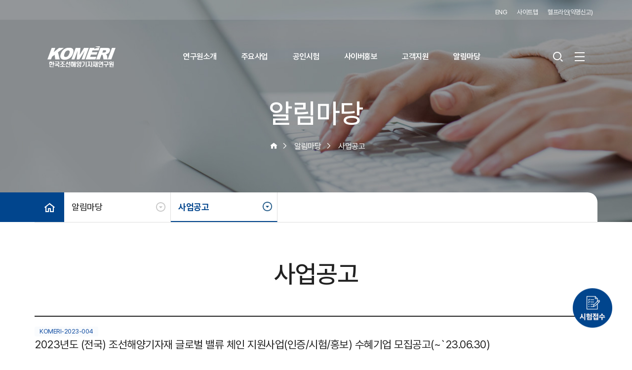

--- FILE ---
content_type: text/html; charset=utf-8
request_url: https://komeri.re.kr/bbs/board.php?bo_table=business&wr_id=99
body_size: 50326
content:
<!doctype html>
<html lang="ko">
<head>
<meta charset="utf-8">
<meta name="viewport" content="width=device-width, initial-scale=1.0 ,maximum-scale=1.0, minimum-scale=1.0,user-scalable=no,target-densitydpi=medium-dpi" />
<meta http-equiv="X-UA-Compatible" content="IE=Edge">
<title>2023년도 (전국) 조선해양기자재 글로벌 밸류 체인 지원사업(인증/시험/홍보) 수혜기업 모집공고(~`23.06.30) > 사업공고 | 한국조선해양기자재연구원</title>
<link rel="stylesheet" href="https://komeri.re.kr/css/default.css?ver=1685004064">
<link href="https://komeri.re.kr/_css/base.css?ver=1717037432" type="text/css" rel="stylesheet">
<link href="https://komeri.re.kr/_css/style.css?ver=1681360827" type="text/css" rel="stylesheet">
<link href="https://komeri.re.kr/_css/webfont.css?ver=1681360827" type="text/css" rel="stylesheet">
<link href="https://komeri.re.kr/_css/contents.css?ver=1719972988" type="text/css" rel="stylesheet">
<link href="https://komeri.re.kr/_css/sub.css?ver=1752535708" type="text/css" rel="stylesheet">
<link href="https://komeri.re.kr/_css/main.css?ver=1717476065" type="text/css" rel="stylesheet">
<link rel="stylesheet" href="https://komeri.re.kr/js/font-awesome/css/font-awesome.min.css?ver=1681360855">
<link rel="stylesheet" href="https://komeri.re.kr/skin/board/business/style.css?ver=1684917051">
<link href="https://unpkg.com/swiper@11.2.6/swiper-bundle.min.css" rel="stylesheet"/>
<link rel="stylesheet" href="/xeicon/xeicon.min.css">

<!--[if lte IE 8]>
<script src="https://komeri.re.kr/js/html5.js"></script>
<![endif]-->
<script>
// 자바스크립트에서 사용하는 전역변수 선언
var g5_url       = "https://komeri.re.kr";
var g5_bbs_url   = "https://komeri.re.kr/bbs";
var g5_is_member = "";
var g5_is_admin  = "";
var g5_is_mobile = "";
var g5_bo_table  = "business";
var g5_sca       = "";
var g5_editor    = "smarteditor2";
var g5_cookie_domain = "";
</script>
<script src="https://komeri.re.kr/js/jquery-1.12.4.min.js?ver=1681360855"></script>
<script src="https://komeri.re.kr/js/jquery-migrate-1.4.1.min.js?ver=1681360855"></script>
<script src="https://komeri.re.kr/js/jquery.menu.js?ver=1681360855"></script>
<script src="https://komeri.re.kr/js/common.js?ver=1681360854"></script>
<script src="https://komeri.re.kr/js/wrest.js?ver=1681360855"></script>
<script src="https://komeri.re.kr/js/placeholders.min.js?ver=1681360855"></script>
<script src="https://komeri.re.kr/_js/jquery-ui.min.js?ver=1681360836"></script>
<script src="https://komeri.re.kr/_js/komeri_common.js?ver=1716989646"></script>
<script src="https://komeri.re.kr/_js/navigation/navigation.js?ver=1683784626"></script>
<script src="https://komeri.re.kr/_js/navigation/submenu.js?ver=1682069220"></script>
</head>
<body>
<!-- skip menu -->
<ul class="skiplist">
	<li class="skip"><a href="#gnb_wrapper">주메뉴 바로가기</a></li>
	<li class="skip"><a href="#sub_mainCont">본문내용으로 바로가기</a></li>
</ul>
<!-- //skip menu -->


<div id="komeri-wrapper">
		
	
	
	
    <div id="komeri-header">
        <div id="top">
            <div class="inner_cont">
                <ul>
                    <li><a href="https://komeri.re.kr/eng/" target="_blank" title="새창 열림">ENG</a></li>
                    <li><a href="https://komeri.re.kr/sitemap.php">사이트맵</a></li>
                    <li><a href="https://www.kbei.org/helpline/report_step1.html?cid=komeri" target="_blank" title="새창열림">헬프라인(익명신고)</a></li>
                </ul>
            </div>
        </div>
        
        <div class="inner_cont" id="head_main">
            <h1 class="logo"><a href="https://www.komeri.re.kr" title="메인페이지 바로가기"><span class="blind">한국조선해양기자재연구원</span></a></h1>

            <div id="gnb_wrapper"> 
                <ul id="komeri-gnb">
					<li><a href="/content.php?id=101010">연구원소개</a>
<div class="depth-1 ">
   <div class="depth__wrap">
	   <div class="dep1_name">
		   <h5>연구원소개</h5>
		   <p>기술과 신뢰로 미래조선 해양산업을 <br>이끄는 선도자, KOMERI</p>
	   </div>
<div class="child">
   <ul class="depth-2">
	   <li class="equal has-dep"><a href="/content.php?id=101010" >열린원장실</a>
		   <ul>
	   <li><a href="https://komeri.re.kr/content.php?id=101010" >인사말</a>
	   <li><a href="https://komeri.re.kr/content.php?id=101020" >약력</a>
	   <li><a href="https://komeri.re.kr/content.php?id=101030" >역대원장</a>
		   </ul>
	   </li>
	   <li class="equal "><a href="https://komeri.re.kr/content.php?id=1020" >연혁</a>
	   </li>
	   <li class="equal "><a href="https://komeri.re.kr/content.php?id=1030" >발전비전</a>
	   </li>
	   <li class="equal has-dep"><a href="/content.php?id=104010" >조직소개</a>
		   <ul>
	   <li><a href="https://komeri.re.kr/content.php?id=104010" >조직도</a>
	   <li><a href="https://komeri.re.kr/content.php?id=104020" >직원/업무검색</a>
		   </ul>
	   </li>
	   <li class="equal has-dep"><a href="/content.php?id=105030" >본부소개</a>
		   <ul>
	   <li><a href="/content.php?id=105010" >윤리감사실</a>
	   <li><a href="/content.php?id=105020" >경영지원실</a>
	   <li><a href="/content.php?id=105030" >스마트기자재본부</a>
	   <li><a href="/content.php?id=105040" >성능고도화본부</a>
	   <li><a href="/content.php?id=105050" >친환경추진본부</a>
	   <li><a href="/content.php?id=105060" >대체연료본부</a>
	   <li><a href="/content.php?id=105070" >중소형미래선박본부</a>
	   <li><a href="/content.php?id=105080" >미래전략사업단</a>
	   <li><a href="/content.php?id=105090" >선임본부장</a>
		   </ul>
	   </li>
	   <li class="equal "><a href="https://komeri.re.kr/content.php?id=1060" >품질방침</a>
	   </li>
	   <li class="equal "><a href="https://komeri.re.kr/content.php?id=1070" >안전보건 경영방침</a>
	   </li>
	   <li class="equal has-dep"><a href="/content.php?id=108010" >윤리경영</a>
		   <ul>
	   <li><a href="https://komeri.re.kr/content.php?id=108010" >윤리헌장</a>
	   <li><a href="https://komeri.re.kr/content.php?id=108020" >윤리행동강령</a>
	   <li><a href="https://komeri.re.kr/content.php?id=108030" >청렴서약서</a>
	   <li><a href="https://komeri.re.kr/content.php?id=108040" >클린신고센터</a>
		   </ul>
	   </li>
	   <li class="equal has-dep"><a href="/content.php?id=109010" >CI 및 엠블럼소개</a>
		   <ul>
	   <li><a href="https://komeri.re.kr/content.php?id=109010" >Word Mark</a>
	   <li><a href="https://komeri.re.kr/content.php?id=109020" >Logo</a>
	   <li><a href="https://komeri.re.kr/content.php?id=109030" >Signature</a>
	   <li><a href="https://komeri.re.kr/content.php?id=109040" >Development Vision & Color</a>
		   </ul>
	   </li>
	   <li class="equal has-dep"><a href="/content.php?id=10a010" >오시는 길</a>
		   <ul>
	   <li><a href="https://komeri.re.kr/content.php?id=10a010" >본원</a>
	   <li><a href="https://komeri.re.kr/content.php?id=10a020" >녹산</a>
	   <li><a href="https://komeri.re.kr/content.php?id=10a030" >미음</a>
	   <li><a href="https://komeri.re.kr/content.php?id=10a0a0" >미음(가스연료기술센터)</a>
	   <li><a href="https://komeri.re.kr/content.php?id=10a040" >울산</a>
	   <li><a href="https://komeri.re.kr/content.php?id=10a050" >거제</a>
	   <li><a href="https://komeri.re.kr/content.php?id=10a060" >양산</a>
	   <li><a href="https://komeri.re.kr/content.php?id=10a070" >전남</a>
	   <li><a href="https://komeri.re.kr/content.php?id=10a080" >전북</a>
	   <li><a href="https://komeri.re.kr/content.php?id=10a090" >제주센터</a>
		   </ul>
	   </li>
 </ul>
		   </div>
	   </div>
   </div>
</li>
<li><a href="/content.php?id=201010">주요사업</a>
<div class="depth-1 ">
   <div class="depth__wrap">
	   <div class="dep1_name">
		   <h5>주요사업</h5>
		   <p>기술과 신뢰로 미래조선 해양산업을 <br>이끄는 선도자, KOMERI</p>
	   </div>
<div class="child">
   <ul class="depth-2">
	   <li class="equal has-dep"><a href="/content.php?id=201010" >R&D 및 수탁과제 신청안내</a>
		   <ul>
	   <li><a href="https://komeri.re.kr/content.php?id=201010" >R&D 참여 절차안내</a>
	   <li><a href="https://komeri.re.kr/content.php?id=201020" >수탁과제 신청 절차안내</a>
		   </ul>
	   </li>
	   <li class="equal has-dep"><a href="/content.php?id=202010" >표준화 업무 안내</a>
		   <ul>
	   <li><a href="https://komeri.re.kr/content.php?id=202010" >한국산업표준(KS) 안내</a>
	   <li><a href="https://komeri.re.kr/content.php?id=202020" >표준개발협력기관</a>
	   <li><a href="/content.php?id=20203010" >국제표준화기구(ISO)</a>
	   <li><a href="https://komeri.re.kr/content.php?id=202040" >KOMERI 표준활동</a>
		   </ul>
	   </li>
	   <li class="equal has-dep"><a href="/content.php?id=203010" >다목적 해상실증 플랫폼 구축사업</a>
		   <ul>
	   <li><a href="https://komeri.re.kr/content.php?id=203010" >다목적 해상실증 플랫폼 구축사업</a>
		   </ul>
	   </li>
	   <li class="equal has-dep"><a href="/content.php?id=204010" >한-러 해양기자재센터 소개</a>
		   <ul>
	   <li><a href="https://komeri.re.kr/content.php?id=204010" >센터소개</a>
	   <li><a href="https://komeri.re.kr/content.php?id=204020" >추진경과</a>
		   </ul>
	   </li>
	   <li class="equal has-dep"><a href="/content.php?id=205010" >조선해양엔지니어링</a>
		   <ul>
	   <li><a href="https://komeri.re.kr/content.php?id=205010" >소개</a>
	   <li><a href="/content.php?id=20502010" >용역실적</a>
		   </ul>
	   </li>
	   <li class="equal has-dep"><a href="/content.php?id=206010" >제주센터 소개</a>
		   <ul>
	   <li><a href="https://komeri.re.kr/content.php?id=206010" >센터소개</a>
	   <li><a href="https://komeri.re.kr/content.php?id=206020" >추진경과</a>
		   </ul>
	   </li>
 </ul>
		   </div>
	   </div>
   </div>
</li>
<li><a href="/content.php?id=301010">공인시험</a>
<div class="depth-1 ">
   <div class="depth__wrap">
	   <div class="dep1_name">
		   <h5>공인시험</h5>
		   <p>기술과 신뢰로 미래조선 해양산업을 <br>이끄는 선도자, KOMERI</p>
	   </div>
<div class="child">
   <ul class="depth-2">
	   <li class="equal has-dep"><a href="/content.php?id=301010" >KOLAS</a>
		   <ul>
	   <li><a href="https://komeri.re.kr/content.php?id=301010" >KOLAS소개</a>
	   <li><a href="https://komeri.re.kr/content.php?id=301020" >공평성보장선언문</a>
	   <li><a href="/content.php?id=301040" >기밀유지 서약서</a>
		   </ul>
	   </li>
	   <li class="equal has-dep"><a href="https://komeri.re.kr/content.php?id=3020" >시험분야소개</a>
		   <ul>
	   <li><a href="https://komeri.re.kr/content.php?id=302010" >화재시험</a>
	   <li><a href="https://komeri.re.kr/content.php?id=302020" >화재반응시험</a>
	   <li><a href="https://komeri.re.kr/content.php?id=302030" >방폭시험</a>
	   <li><a href="https://komeri.re.kr/content.php?id=302040" >전기안전시험</a>
	   <li><a href="https://komeri.re.kr/content.php?id=302050" >조명기기시험</a>
	   <li><a href="https://komeri.re.kr/content.php?id=302060" >음향시험</a>
	   <li><a href="https://komeri.re.kr/content.php?id=302080" >전자파시험</a>
	   <li><a href="https://komeri.re.kr/content.php?id=302090" >진동시험</a>
	   <li><a href="https://komeri.re.kr/content.php?id=3020a0" >환경시험</a>
	   <li><a href="https://komeri.re.kr/content.php?id=3020b0" >성능신뢰성 시험</a>
	   <li><a href="https://komeri.re.kr/content.php?id=3020c0" >수중생물 시험</a>
	   <li><a href="https://komeri.re.kr/content.php?id=3020d0" >LNG 연료추진 및 벙커링 기자재 시험</a>
	   <li><a href="https://komeri.re.kr/content.php?id=3020e0" >해양플랜트 기자재 패키지 성능시험</a>
	   <li><a href="https://komeri.re.kr/content.php?id=3020f0" >극저온밸브 성능시험</a>
	   <li><a href="https://komeri.re.kr/content.php?id=3020g0" >역학(물성) 시험</a>
	   <li><a href="https://komeri.re.kr/content.php?id=3020h0" >충격시험</a>
	   <li><a href="https://komeri.re.kr/content.php?id=3020i0" >전력 및 회전기기 특성시험</a>
	   <li><a href="https://komeri.re.kr/content.php?id=3020j0" >배출가스 측정시험</a>
	   <li><a href="https://komeri.re.kr/content.php?id=3020k0" >고전압시험</a>
	   <li><a href="https://komeri.re.kr/content.php?id=3020l0" >수질시험</a>
	   <li><a href="https://komeri.re.kr/content.php?id=3020m0" >배터리&PCS신뢰성시험</a>
	   <li><a href="https://komeri.re.kr/content.php?id=3020n0" >소프트웨어 시험</a>
	   <li><a href="https://komeri.re.kr/content.php?id=3020o0" >ESS 및 PCS 시험</a>
	   <li><a href="https://komeri.re.kr/content.php?id=3020p0" >석유류시험</a>
	   <li><a href="https://komeri.re.kr/content.php?id=3020q0" >수조시험</a>
	   <li><a href="https://komeri.re.kr/content.php?id=3020r0" >동적운동을 고려한 기자재 성능시험</a>
	   <li><a href="https://komeri.re.kr/content.php?id=3020s0" >친환경 엔진 기자재</a>
	   <li><a href="https://komeri.re.kr/content.php?id=3020t0" >실화재 시험</a>
		   </ul>
	   </li>
	   <li class="equal has-dep"><a href="/content.php?id=303010" >시험계약 및 성적서 발급안내</a>
		   <ul>
	   <li><a href="https://komeri.re.kr/content.php?id=303010" >시험접수 절차안내</a>
	   <li><a href="https://komeri.re.kr/content.php?id=303020" >성적서 발급절차안내</a>
	   <li><a href="https://komeri.re.kr/content.php?id=303030" >시험성적서 진위 확인</a>
	   <li><a href="https://komeri.re.kr/content.php?id=303040" >입금계좌안내</a>
	   <li><a href="https://komeri.re.kr/bbs/board.php?bo_table=doc" >서식자료실</a>
		   </ul>
	   </li>
	   <li class="equal "><a href="https://komeri.re.kr/content.php?id=3050" >정부형식승인</a>
	   </li>
	   <li class="equal has-dep"><a href="https://komeri.re.kr/bbs/board.php?bo_table=testing" >지정시험기관 현황</a>
		   <ul>
	   <li><a href="https://komeri.re.kr/bbs/board.php?bo_table=testing" >지정시험기관현황</a>
		   </ul>
	   </li>
	   <li class="equal "><a href="https://komeri.re.kr/bbs/board.php?bo_table=International" >국제시험기관 인정서</a>
	   </li>
	   <li class="equal "><a href="https://komeri.re.kr/bbs/board.php?bo_table=kolas_notice" >KOLAS 공지사항</a>
	   </li>
	   <li class="equal "><a href="javascript:window.open('http://test.komeri.re.kr/biz/');" title="새창열림">고객전용 홈페이지(시험접수)</a>
	   </li>
 </ul>
		   </div>
	   </div>
   </div>
</li>
<li><a href="/bbs/board.php?bo_table=press">사이버홍보</a>
<div class="depth-1 ">
   <div class="depth__wrap">
	   <div class="dep1_name">
		   <h5>사이버홍보</h5>
		   <p>기술과 신뢰로 미래조선 해양산업을 <br>이끄는 선도자, KOMERI</p>
	   </div>
<div class="child">
   <ul class="depth-2">
	   <li class="equal "><a href="https://komeri.re.kr/bbs/board.php?bo_table=press" >기관보도자료</a>
	   </li>
	   <li class="equal "><a href="https://komeri.re.kr/bbs/board.php?bo_table=news" >뉴스클리핑</a>
	   </li>
	   <li class="equal has-dep"><a href="/bbs/board.php?bo_table=movie" >홍보자료</a>
		   <ul>
	   <li><a href="https://komeri.re.kr/bbs/board.php?bo_table=movie" >홍보영상물</a>
	   <li><a href="https://komeri.re.kr/bbs/board.php?bo_table=pub" >홍보발간물</a>
		   </ul>
	   </li>
	   <li class="equal "><a href="https://komeri.re.kr/bbs/board.php?bo_table=komeri_notice" >KOMERI 소식</a>
	   </li>
	   <li class="equal "><a href="https://komeri.re.kr/bbs/board.php?bo_table=mou" >MOU체결현황</a>
	   </li>
 </ul>
		   </div>
	   </div>
   </div>
</li>
<li><a href="/content.php?id=601010">고객지원</a>
<div class="depth-1 ">
   <div class="depth__wrap">
	   <div class="dep1_name">
		   <h5>고객지원</h5>
		   <p>기술과 신뢰로 미래조선 해양산업을 <br>이끄는 선도자, KOMERI</p>
	   </div>
<div class="child">
   <ul class="depth-2">
	   <li class="equal has-dep"><a href="/content.php?id=601010" >고객만족</a>
		   <ul>
	   <li><a href="https://komeri.re.kr/content.php?id=601010" >고객만족헌장</a>
	   <li><a href="https://komeri.re.kr/content.php?id=601020" >서비스이행표준</a>
	   <li><a href="https://komeri.re.kr/content.php?id=601030" >고객참여 및 협조요청</a>
		   </ul>
	   </li>
	   <li class="equal "><a href="https://komeri.re.kr/bbs/board.php?bo_table=qna" >Q&A</a>
	   </li>
	   <li class="equal "><a href="https://komeri.re.kr/content.php?id=6030" >이의제기 및 불만신청</a>
	   </li>
	   <li class="equal "><a href="https://komeri.re.kr/bbs/board.php?bo_table=doc3" >서식자료실</a>
	   </li>
	   <li class="equal "><a href="https://komeri.re.kr/bbs/board.php?bo_table=problems" >조선업 현장애로 상담 데스크</a>
	   </li>
 </ul>
		   </div>
	   </div>
   </div>
</li>
<li><a href="https://komeri.re.kr/bbs/board.php?bo_table=notice">알림마당</a>
<div class="depth-1 ">
   <div class="depth__wrap">
	   <div class="dep1_name">
		   <h5>알림마당</h5>
		   <p>기술과 신뢰로 미래조선 해양산업을 <br>이끄는 선도자, KOMERI</p>
	   </div>
<div class="child">
   <ul class="depth-2">
	   <li class="equal "><a href="https://komeri.re.kr/bbs/board.php?bo_table=notice" >공지사항</a>
	   </li>
	   <li class="equal "><a href="https://komeri.re.kr/bbs/board.php?bo_table=business" >사업공고</a>
	   </li>
	   <li class="equal "><a href="https://komeri.re.kr/bbs/board.php?bo_table=bid" >입찰공고</a>
	   </li>
	   <li class="equal "><a href="https://komeri.re.kr/bbs/board.php?bo_table=employ" >채용정보</a>
	   </li>
 </ul>
		   </div>
	   </div>
   </div>
</li>
                    
                </ul>
            </div>
            
            
            <div class="utility flex__wrap">
                <button class="btn-search" title="검색창 열기"><i class="xi-search"></i></button>

  			<div class="search_drop">
                <div class="search_inner">
                    <div class="inner_cont">
                       
                        <h4>어떤것을 찾고 계신가요?</h4>
                        <div class="search_input__wrap">
                        <form action="https://komeri.re.kr/search.php">
                        <input type="text" name="stx" id="top_stx"  placeholder="검색어를 입력해주세요" title="검색어를 입력해주세요."><button title="검색하기"></button>
                        </form>
                        </div>
                         <button class="btn-search_closed" title="검색 닫기"><i class="xi-close"></i></button>
                    </div>
                </div>
            </div>
        
                <div class="all_menu">
                     <button class="btn-category" onclick="sitemapToggle()" title="전체메뉴 열기"> <span class="bar"></span> <span class="bar"></span> <span class="bar"></span></button>
                </div>
            </div>
        </div>
		
        <!-- 전체메뉴 -->
        <nav id="gnbM"> </nav>
        
        
    </div>
    <!-- // header -->
    
    
<div id="subContents_container">        
	<div id="sub_visual">
		<div class="visual_contents" style="background-image:url('https://komeri.re.kr/data/category/1681746570_2023041800493052.jpg')">                
			<div class="inner_cont">
				<div id="visual_text">
					<div class="wrap">
						<p class="title">알림마당</p>
						<ul>
							<li><i class="xi-home"></i></li>
							<li>알림마당</li>
														<li>사업공고</li>
														
														
														
														
						</ul>
					</div>
				</div>
				
				<!-- sub_locationDrop -->
				<div id="sub_locationDrop">	
					<a href="/" class="home" title="메인페이지 바로가기"><span class="sound_only">메인페이지 바로가기</span><i class="xi-home-o"></i></a>
					<ul class="dropdown-menu">
												<li class="has-dep" ><span tabindex="0">알림마당</span>
							<ul>
																<li><a href="/content.php?id=101010" >연구원소개</a></li>
																<li><a href="/content.php?id=201010" >주요사업</a></li>
																<li><a href="/content.php?id=301010" >공인시험</a></li>
																<li><a href="/bbs/board.php?bo_table=press" >사이버홍보</a></li>
																<li><a href="/content.php?id=601010" >고객지원</a></li>
																<li><a href="https://komeri.re.kr/bbs/board.php?bo_table=notice" >알림마당</a></li>
																<li><a href="/sitemap.php" >이용안내</a></li>
															</ul>
						</li>
																		<li class="has-dep"><span  tabindex="0">사업공고</span>
							<ul>
																<li><a href="https://komeri.re.kr/bbs/board.php?bo_table=notice" >공지사항</a></li>
																<li><a href="https://komeri.re.kr/bbs/board.php?bo_table=business" >사업공고</a></li>
																<li><a href="https://komeri.re.kr/bbs/board.php?bo_table=bid" >입찰공고</a></li>
																<li><a href="https://komeri.re.kr/bbs/board.php?bo_table=employ" >채용정보</a></li>
															</ul>
						</li>
												
												
																	</ul>			
					<!-- dropdown-menu -->
				</div>		
				<!-- sub_locationDrop end -->
				<div class="inner_cont"> 
				<div id="subNavi-wrap" class="div-cont">
					<div id="subNavi" >
						
						<div class="lm-tit"> 
							<strong class="tit">알림마당							<button  class="tgl-btn" type="button" onclick="subNavi.toggleSubView();"><span class="blind">더보기</span></button>
							</strong> 
						</div>
						
					  <div class="leftmenu" id="leftmenu">
						<ul class="depth2">
						 													    <li class="lm_l2">
								<a href="https://komeri.re.kr/bbs/board.php?bo_table=notice"  class="lm_a2"><span class="isMask"></span><span class="isTxt">공지사항</span></a>
								
															</li>
														    <li class="lm_l2">
								<a href="https://komeri.re.kr/bbs/board.php?bo_table=business"  class="lm_a2"><span class="isMask"></span><span class="isTxt">사업공고</span></a>
								
															</li>
														    <li class="lm_l2">
								<a href="https://komeri.re.kr/bbs/board.php?bo_table=bid"  class="lm_a2"><span class="isMask"></span><span class="isTxt">입찰공고</span></a>
								
															</li>
														    <li class="lm_l2">
								<a href="https://komeri.re.kr/bbs/board.php?bo_table=employ"  class="lm_a2"><span class="isMask"></span><span class="isTxt">채용정보</span></a>
								
															</li>
																					 </ul>
						
					  </div>
					</div>
				  </div>
				 </div>
				</div>
				<!-- sub visual end -->
			
			 
		</div>
		
	</div>
	
<div id="sub_mainCont">
	<div class="inner_cont">
		<div class="sub_title">
			<h3>사업공고</h3>
		</div>
<script src="https://komeri.re.kr/js/viewimageresize.js"></script>

<!-- 게시물 읽기 시작 { -->

<article id="bo_v" style="width:100%;font-size:13px;border-top:2px solid #222;padding-top:20px">
    <header>
        <h2 id="bo_v_title" style="font-size:1em">
                        <span class="bo_v_cate" style="font-size:13px">KOMERI-2023-004</span> 
                        <span class="bo_v_tit"  style="font-size:20px">
            2023년도 (전국) 조선해양기자재 글로벌 밸류 체인 지원사업(인증/시험/홍보) 수혜기업 모집공고(~`23.06.30)</span>
        </h2>
    </header>

    <section id="bo_v_info">
        <h2>페이지 정보</h2>
        <div class="profile_info">
        	
        	<div class="profile_info_ct">
        		<span class="sound_only">작성자</span> <strong><span class="sv_member">관리자</span></strong><br>
       		 	<span class="sound_only">댓글</span><strong><i class="fa fa-commenting-o" aria-hidden="true"></i> 0건</strong>
        		<span class="sound_only">조회</span><strong><i class="fa fa-eye" aria-hidden="true"></i> 3,422회</strong>
        		<strong class="if_date"><span class="sound_only">작성일</span><i class="fa fa-clock-o" aria-hidden="true"></i> 23-06-01 10:02</strong>
    		</div>
    	</div>

    	<!-- 게시물 상단 버튼 시작 { -->
	    <div id="bo_v_top">
	        
	        <ul class="btn_bo_user bo_v_com">
				<li><a href="https://komeri.re.kr/bbs/board.php?bo_table=business" class="btn_b01 btn" title="목록"><i class="fa fa-list" aria-hidden="true"></i><span class="sound_only">목록</span></a></li>
	            	            	        		        </ul>
	        <script>

            jQuery(function($){
                // 게시판 보기 버튼 옵션
				$(".btn_more_opt.is_view_btn").on("click", function(e) {
                    e.stopPropagation();
				    $(".more_opt.is_view_btn").toggle();
				})
;
                $(document).on("click", function (e) {
                    if(!$(e.target).closest('.is_view_btn').length) {
                        $(".more_opt.is_view_btn").hide();
                    }
                });
            });
            </script>
	        	    </div>
	    <!-- } 게시물 상단 버튼 끝 -->
    </section>

    <section id="bo_v_atc">
        <h2 id="bo_v_atc_title">본문</h2>
        <div id="bo_v_share">
        		       
	    </div>

        <div id="bo_v_img">
</div>

        <!-- 본문 내용 시작 { -->
        <div id="bo_v_con" style="font-size:14px"><p>2023년도 조선해양기자재 수출역량강화 사업의 일환으로 조선해양기자재 글로벌 밸류 체인 지원 프로그램을 안내하오니, 해당 프로그램 참여를 희망하는 조선해양산업관련 전국 중소기업의 많은 신청 바랍니다.</p><p><br /></p><p>□ 지원프로그램 : 국제인증 획득지원, 시험평가지원, 홍보 지원</p><p><br /></p><p>□ 지원대상 : 조선해양 산업 관련 기자재 전·후방기업</p><p><br /></p><p>□ 신청기간(모집) : 2023. 06. 01. ~ 2023. 06. 30. (1개월)</p><p><br /></p><p>□ 지원대상기간 : 2023. 1. ~ 2023. 12. </p><p>  ※ 완료보고서 제출 마감 : 2023. 12. 16. 까지 (기한 내 제출 못할 시 지원불가)</p><p><br /></p><p>□ 신청방법 - 신청서 양식 작성 후 e-mail 접수 </p><p> * 이메일 : shlee@komeri.re.kr (메일명 : [기업명]벤더등록지원신청) </p><p> * 신청서 양식은 (재)한국조선해양기자재연구원 홈페이지(<a href="">www.komeri.re.kr)사업공고에서</a> 다운로드 </p><p> * 이메일 접수 후 반드시 유선 확인 요망</p><p><br /></p><p>□ 문의 - 이상훈 책임연구원(Tel : 052-280-9961, 이메일 : shlee@komeri.re.kr)</p><p><br /></p><p>※ 자세한 사항은 첨부된 공고문 참고 바랍니다.</p></div>
                <!-- } 본문 내용 끝 -->

        

        <!--  추천 비추천 시작 { -->
                <!-- }  추천 비추천 끝 -->
    </section>

    
        <!-- 첨부파일 시작 { -->
    <section id="bo_v_file">
        <h2>첨부파일</h2>
        <ul>
                    <li>
               	<i class="fa fa-folder-open" aria-hidden="true"></i>
                <a href="https://komeri.re.kr/bbs/download.php?bo_table=business&amp;wr_id=99&amp;no=0&amp;nonce=a5cdbd6e1c2da1de2f09|1768811801|4c3305a5de38666e8bbd076af02180ded23035d3" class="view_file_download">
                    <strong>첨부1. GVC_국비 공고문.pdf</strong> <span class="sound_only"></span> (152.4K)
                </a>
                <br>
                <span class="bo_v_file_cnt">180회 다운로드 | DATE : 2023-06-01 10:08:40</span>
            </li>
                    <li>
               	<i class="fa fa-folder-open" aria-hidden="true"></i>
                <a href="https://komeri.re.kr/bbs/download.php?bo_table=business&amp;wr_id=99&amp;no=1&amp;nonce=a5cdbd6e1c2da1de2f09|1768811801|4c3305a5de38666e8bbd076af02180ded23035d3" class="view_file_download">
                    <strong>첨부2. GVC 지원사업 신청서.hwp</strong> <span class="sound_only"></span> (60.5K)
                </a>
                <br>
                <span class="bo_v_file_cnt">130회 다운로드 | DATE : 2023-06-01 10:08:40</span>
            </li>
                </ul>
    </section>
    <!-- } 첨부파일 끝 -->
    
        
        <ul class="bo_v_nb">
        <li class="btn_prv"><span class="nb_tit"><i class="fa fa-chevron-up" aria-hidden="true"></i> 이전글</span><a href="https://komeri.re.kr/bbs/board.php?bo_table=business&amp;wr_id=100">2023년 (울산) 조선해양기자재 글로벌밸류체인(GVC) 진출 기업지원사업 공고</a> <span class="nb_date">23.06.07</span></li>        <li class="btn_next"><span class="nb_tit"><i class="fa fa-chevron-down" aria-hidden="true"></i> 다음글</span><a href="https://komeri.re.kr/bbs/board.php?bo_table=business&amp;wr_id=98">2023년도 신뢰성 확보(시험·인증) 지원 사업 참여기업 모집 공고</a>  <span class="nb_date">23.05.08</span></li>    </ul>
    
    
<script>
// 글자수 제한
var char_min = parseInt(0); // 최소
var char_max = parseInt(0); // 최대
</script>
<button type="button" class="cmt_btn"><span class="total"><b>댓글</b> 0</span><span class="cmt_more"></span></button>
<!-- 댓글 시작 { -->
<section id="bo_vc">
    <h2>댓글목록</h2>
        <p id="bo_vc_empty">등록된 댓글이 없습니다.</p>
</section>
<!-- } 댓글 끝 -->

<!-- } 댓글 쓰기 끝 -->
<script>
jQuery(function($) {            
    //댓글열기
    $(".cmt_btn").click(function(e){
        e.preventDefault();
        $(this).toggleClass("cmt_btn_op");
        $("#bo_vc").toggle();
    });
});
</script>
<script src="https://komeri.re.kr/js/md5.js"></script>
</article>
<!-- } 게시판 읽기 끝 -->

<script>

function board_move(href)
{
    window.open(href, "boardmove", "left=50, top=50, width=500, height=550, scrollbars=1");
}
</script>

<script>
$(function() {
    $("a.view_image").click(function() {
        window.open(this.href, "large_image", "location=yes,links=no,toolbar=no,top=10,left=10,width=10,height=10,resizable=yes,scrollbars=no,status=no");
        return false;
    });

    // 추천, 비추천
    $("#good_button, #nogood_button").click(function() {
        var $tx;
        if(this.id == "good_button")
            $tx = $("#bo_v_act_good");
        else
            $tx = $("#bo_v_act_nogood");

        excute_good(this.href, $(this), $tx);
        return false;
    });

    // 이미지 리사이즈
    $("#bo_v_atc").viewimageresize();
});

function excute_good(href, $el, $tx)
{
    $.post(
        href,
        { js: "on" },
        function(data) {
            if(data.error) {
                alert(data.error);
                return false;
            }

            if(data.count) {
                $el.find("strong").text(number_format(String(data.count)));
                if($tx.attr("id").search("nogood") > -1) {
                    $tx.text("이 글을 비추천하셨습니다.");
                    $tx.fadeIn(200).delay(2500).fadeOut(200);
                } else {
                    $tx.text("이 글을 추천하셨습니다.");
                    $tx.fadeIn(200).delay(2500).fadeOut(200);
                }
            }
        }, "json"
    );
}
</script>
<!-- } 게시글 읽기 끝 -->			</div>
        </div>
        <!-- sub_mainCont end -->
    </div>
    <!-- contents -->    <div id="komeri_footer">
        <div class="family_logo">
            <div class="inner_cont">
                <dl>
                    <dt>유관기관
						<div class="control__wrap" id="family_logo_slider-control__warp">
							<div class="family_logo_slider-btns" id="family_logo_slider-prev"><img src="/_img/resource/btn_arrow-left.png" alt="유관기관 이전 슬라이드"></div>
                            <button class="playControl btn-pause"  id="family_logo_slider-button-pause" type="button" aria-label="유관기관 슬라이드 정지">정지</button>
                             <button class="playControl btn-play" id="family_logo_slider-button-play" aria-label="유관기관 슬라이드 재생">재생</button>
							<div class="family_logo_slider-btns" id="family_logo_slider-next"><img src="/_img/resource/btn_arrow-right.png" alt="유관기관 다음 슬라이드"></div>
						</div>
					</dt>
                    <dd>
                        <div class="family_logo_slider">
                            <div class="swiper-wrapper">
																<div class="swiper-slide">
									<a href="https://www.komarine.com/ko/customers/" alt="코마린 새창 이동" target="_blank"><img src="https://komeri.re.kr/data/tailzone/1682044102_2023042111282218.jpg" alt="코마린"></a>
								</div>
																<div class="swiper-slide">
									<a href="http://www.motie.go.kr/" alt="산업통상자원부 새창 이동" target="_blank"><img src="https://komeri.re.kr/data/tailzone/1682044171_2023042111293168.jpg" alt="산업통상자원부"></a>
								</div>
																<div class="swiper-slide">
									<a href="https://www.mof.go.kr/index.do" alt="해양수산부 새창 이동" target="_blank"><img src="https://komeri.re.kr/data/tailzone/1682044196_2023042111295632.jpg" alt="해양수산부"></a>
								</div>
																<div class="swiper-slide">
									<a href="http://www.molit.go.kr" alt="국토교통부 새창 이동" target="_blank"><img src="https://komeri.re.kr/data/tailzone/1682044219_2023042111301902.jpg" alt="국토교통부"></a>
								</div>
																<div class="swiper-slide">
									<a href="https://www.kats.go.kr/" alt="국가기술표준원 새창 이동" target="_blank"><img src="https://komeri.re.kr/data/tailzone/1682044241_2023042111304104.jpg" alt="국가기술표준원"></a>
								</div>
																<div class="swiper-slide">
									<a href="https://www.mss.go.kr/" alt="중소벤처기업부 새창 이동" target="_blank"><img src="https://komeri.re.kr/data/tailzone/1682044333_2023042111321378.jpg" alt="중소벤처기업부"></a>
								</div>
																<div class="swiper-slide">
									<a href="https://www.busan.go.kr/" alt="부산광역시청 새창 이동" target="_blank"><img src="https://komeri.re.kr/data/tailzone/1682044365_2023042111324503.jpg" alt="부산광역시청"></a>
								</div>
																<div class="swiper-slide">
									<a href="http://www.jeonnam.go.kr/" alt="전라남도 새창 이동" target="_blank"><img src="https://komeri.re.kr/data/tailzone/1682044400_2023042111332020.jpg" alt="전라남도"></a>
								</div>
																<div class="swiper-slide">
									<a href="https://www.jeonbuk.go.kr/" alt="전라북도 새창 이동" target="_blank"><img src="https://komeri.re.kr/data/tailzone/1682044427_2023042111334750.jpg" alt="전라북도"></a>
								</div>
																<div class="swiper-slide">
									<a href="https://www.geoje.go.kr/" alt="거제시청 새창 이동" target="_blank"><img src="https://komeri.re.kr/data/tailzone/1682044470_2023042111343022.jpg" alt="거제시청"></a>
								</div>
																<div class="swiper-slide">
									<a href="https://www.gunsan.go.kr/" alt="군산시 새창 이동" target="_blank"><img src="https://komeri.re.kr/data/tailzone/1682044507_2023042111350773.jpg" alt="군산시"></a>
								</div>
																<div class="swiper-slide">
									<a href="http://www.koshipa.or.kr/" alt="한국조선해양플랜트협회 새창 이동" target="_blank"><img src="https://komeri.re.kr/data/tailzone/1682044547_2023042111354734.jpg" alt="한국조선해양플랜트협회"></a>
								</div>
																<div class="swiper-slide">
									<a href="http://www.bmea.or.kr/" alt="부산조선해양기자재공업협동조합 새창 이동" target="_blank"><img src="https://komeri.re.kr/data/tailzone/1682044583_2023042111362315.jpg" alt="부산조선해양기자재공업협동조합"></a>
								</div>
																<div class="swiper-slide">
									<a href="http://www.kosic.or.kr/" alt="한국중소공업협동조합 새창 이동" target="_blank"><img src="https://komeri.re.kr/data/tailzone/1682044656_2023042111373681.jpg" alt="한국중소공업협동조합"></a>
								</div>
																<div class="swiper-slide">
									<a href="https://www.imokorea.org/" alt="IMO KOREA 새창 이동" target="_blank"><img src="https://komeri.re.kr/data/tailzone/1682044689_2023042111380948.jpg" alt="IMO KOREA"></a>
								</div>
																<div class="swiper-slide">
									<a href="http://www.krs.co.kr/" alt="KR REGISTER 새창 이동" target="_blank"><img src="https://komeri.re.kr/data/tailzone/1682044727_2023042111384790.jpg" alt="KR REGISTER"></a>
								</div>
																<div class="swiper-slide">
									<a href="http://www.komea.kr/" alt="한국조선해양기자재공업협동조합 새창 이동" target="_blank"><img src="https://komeri.re.kr/data/tailzone/1682044770_2023042111393073.jpg" alt="한국조선해양기자재공업협동조합"></a>
								</div>
																<div class="swiper-slide">
									<a href="http://www.etube.re.kr/" alt="eTube 산업기술개발장비 새창 이동" target="_blank"><img src="https://komeri.re.kr/data/tailzone/1682044815_2023042111401545.jpg" alt="eTube 산업기술개발장비"></a>
								</div>
																<div class="swiper-slide">
									<a href="https://www.sis.go.kr/" alt="해운종합민원센터 새창 이동" target="_blank"><img src="https://komeri.re.kr/data/tailzone/1682044846_2023042111404698.jpg" alt="해운종합민원센터"></a>
								</div>
																<div class="swiper-slide">
									<a href="https://www.gyeongnam.go.kr/" alt="경상남도 새창 이동" target="_blank"><img src="https://komeri.re.kr/data/tailzone/1682044884_2023042111412440.jpg" alt="경상남도"></a>
								</div>
																<div class="swiper-slide">
									<a href="https://www.ulsan.go.kr/" alt="울산광역시 새창 이동" target="_blank"><img src="https://komeri.re.kr/data/tailzone/1682044915_2023042111415504.jpg" alt="울산광역시"></a>
								</div>
																<div class="swiper-slide">
									<a href="https://www.keit.re.kr/" alt="한국산업기술평가관리원 새창 이동" target="_blank"><img src="https://komeri.re.kr/data/tailzone/1682044956_2023042111423619.jpg" alt="한국산업기술평가관리원"></a>
								</div>
																<div class="swiper-slide">
									<a href="https://www.knab.go.kr/" alt="KOLAS 한국인정기구 새창 이동" target="_blank"><img src="https://komeri.re.kr/data/tailzone/1682045019_2023042111433946.jpg" alt="KOLAS 한국인정기구"></a>
								</div>
																<div class="swiper-slide">
									<a href="https://www.g4b.go.kr:441/svc/main.do" alt="기업지원플러스 새창 이동" target="_blank"><img src="https://komeri.re.kr/data/tailzone/1682045042_2023042111440268.jpg" alt="기업지원플러스"></a>
								</div>
																<div class="swiper-slide">
									<a href="https://www.ntis.go.kr/" alt="NTIS 국가과학기술지식정보서비스 새창 이동" target="_blank"><img src="https://komeri.re.kr/data/tailzone/1682045076_2023042111443670.jpg" alt="NTIS 국가과학기술지식정보서비스"></a>
								</div>
								                               
                               
                            </div>
                        </div>
                    </dd>
                </dl>
            </div>
        </div>
        
        <div id="foot_info">
            <div class="inner_cont">
                <dl>
                    <dt>주요서비스</dt>
                    <dd>
                        <ul>
                            <li><a href="/content.php?id=3020">시험분야소개</a></li>
                            <li><a href="/content.php?id=303010">시험계약절차</a></li>
                            <li><a href="/bbs/board.php?bo_table=business">사업공고</a></li>
                            <li><a href="/bbs/board.php?bo_table=bid">입찰공고</a></li>
                        </ul>
                    </dd>
                </dl>
                
                <div id="komeri_Addr">
                    <a title="pdf 파일보기" href="/_doc/KOMERI-web-accessibility.pdf" target="_blank" class="web-accessibility"><img src="/_img/common/img_wa.png" alt="(사)한국장애인단체총연합회 한국웹접근성인증평가원 웹 접근성 우수사이트 인증마크(WA인증마크)"></a>
                    
                    <p><span>부산광역시 영도구 해양로 435(동삼동)</span><span>대표번호 : 051-400-5000</span><span>팩스번호 : 051-400-5050</span></p>
					<p><span>시험접수 : 052-280-9908 | 대전력, 전기재료(배터리), 방폭, IP 시험, 전동기, 소프트웨어, 환경시험</span></p>
					<p><span>&emsp;&emsp;&emsp;&emsp;: 051-400-5493 | 환경, 진동, 충격, 소음(바닥충격음, 선내소음 등), ESS, 실화재, 방내화, 화재반응, 선급시험</span></p>
					<p><span>&emsp;&emsp;&emsp;&emsp;: 051-400-5495 | 플라스틱 금속 강도시험, BWMS 시험, ESS시험, LNG 선박시험</span></p>
					<p><span>&emsp;&emsp;&emsp;&emsp;: 051-400-5204 | 조명기기, 전자파, 환경시험, 성능시험, 대기시험, 석유시험, IP 시험</span></p>
                    <p id="copyright">copyright ⓒ 2023 KOMERI. all rights reserved.</p>
                </div>
            </div>
        </div>
    </div>    
 </div>
 <div class="quick_btn"><a href="http://test.komeri.re.kr/biz/" target="_blank" title="새창열림"><img src="/_img/common/right_banner.png" alt="시험접수"></a></div> 


        
<!-- Swiper JS --> 
<script src="https://unpkg.com/swiper@11.2.6/swiper-bundle.min.js"></script> 
<script>
    //메인 - 비주얼
    var swiper = new Swiper('.mainVisual_slider', {
        slidesPerView: 1,
        spaceBetween: 0,
        loop: true,
        speed: 1000,
        effect: 'fade',
        autoplay: {
            delay: 5000,
            disableOnInteraction: false,
        },
        pagination: {
            el: '.mainVisual_slider-pagination',
            clickable: true,
         },
        navigation: {
            nextEl: '.mainVisual_slider-next',
            prevEl: '.mainVisual_slider-prev',
        },
    });
	
	$("#mainVisual_slider-button-pause").on('click', function(e){
		swiper.autoplay.stop();
		$(this).addClass('on');
		$("#mainVisual_slider-button-play").addClass('on');
		
	});

	$("#mainVisual_slider-button-play").on('click', function(e){
		swiper.autoplay.start();
		$(this).removeClass('on');
		$("#mainVisual_slider-button-pause").removeClass('on');
	});
    
    //메인 - 팝업존
    var swiper1 = new Swiper('.main_popupZone_slider', {
        slidesPerView: 1,
        spaceBetween: 1,
        loop: false,
        speed: 1000,
        autoplay: {
            delay: 5000,
            disableOnInteraction: false,
        },
        pagination: {
            el: '#main_popupZone_slider-pagination',
            clickable: true,
         },
    });
	
	$("#main_popupZone_slider-button-pause").on('click', function(e){
		swiper1.autoplay.stop();
		$(this).addClass('on');
		$("#main_popupZone_slider-button-play").addClass('on');
		
	});

	$("#main_popupZone_slider-button-play").on('click', function(e){
		swiper1.autoplay.start();
		$(this).removeClass('on');
		$("#main_popupZone_slider-button-pause").removeClass('on');
	});
    
	
	
    //메인 - KOMERI 공지
    var swiper2 = new Swiper('.board_list_slider', {
        slidesPerView: 1,
        spaceBetween: 0,
        speed: 700,
        center:true,
        loop: true,
        autoplay: {
            delay: 5000,
            disableOnInteraction: false,
        },        
        navigation: {
            nextEl: '#board_list_slider-next',
            prevEl: '#board_list_slider-prev',
            clickable: true,
        },
		breakpoints : { 
			980 : {
				slidesPerView : 3,
				 spaceBetween: 30,
			},
		},
    });
	
	$("#board_list_slider-button-pause").on('click', function(e){
		swiper2.autoplay.stop();
		$(this).addClass('on');
		$("#board_list_slider-button-play").addClass('on');
		
	});

	$("#board_list_slider-button-play").on('click', function(e){
		swiper2.autoplay.start();
		$(this).removeClass('on');
		$("#board_list_slider-button-pause").removeClass('on');
	});
    
	
    //연관홈페이지
    var swiper3 = new Swiper('.family_logo_slider', {
        slidesPerView: 4,
        spaceBetween: 5,
        loop: true,
        center:true,
        speed: 700,
        freeMode: false,
        touchRatio:false,
        autoplay: {
            delay: 4000,
            disableOnInteraction: false,
        },
        navigation: {
            nextEl: '#family_logo_slider-next',
            prevEl: '#family_logo_slider-prev',
        },

		breakpoints : { 
			980 : {
				 slidesPerView: 5,
      			 spaceBetween: 10,
			},
			
			1280 : {
				 slidesPerView: 7,
      			 spaceBetween: 15,
			},
		},
    });
	
	$("#family_logo_slider-button-pause").on('click', function(e){
		swiper3.autoplay.stop();
		$(this).addClass('on');
		$("#family_logo_slider-button-play").addClass('on');
		
	});

	$("#family_logo_slider-button-play").on('click', function(e){
		swiper3.autoplay.start();
		$(this).removeClass('on');
		$("#family_logo_slider-button-pause").removeClass('on');
	});
    
    
    //주요시험시설
    var swiper4 = new Swiper('.testMachine_pics_slider', {
        slidesPerView: 1,
        spaceBetween: 0,
        loop: true,
        center:true,
		autoHeight : true,
        speed: 700,
        observer: true,
        observeParents: true,
        freeMode: false,
        touchRatio:false,
      
        navigation: {
            nextEl: '.testMachine_pics_slider-next',
            prevEl: '.testMachine_pics_slider-prev',
        }
    });
	
	$(".testMachine_pics_slider-button-pause").click(function(){
		swiper4.autoplay.stop();
	});

	$(".testMachine_pics_slider-button-play").click(function(){
		swiper4.autoplay.play();
	});
    
</script>
    
        
<!-- TABS -->
<script >
    $(function () {
        $(".tab_contents").hide();
        $(".tab_contents:first").show();

        $("ul.tabs li").click(function () {
            $("ul.tabs li").removeClass("active");
            $(this).addClass("active");
            $(".tab_contents").hide()
            var activeTab = $(this).attr("rel");
            $("#" + activeTab).fadeIn()
            active_slide(activeTab);
        });
		
		$('#main_communityTabs').bind('click', function() {
			let board = $(this).find('li.active').attr('rel');
			$('#main_board_link').attr('href', '/bbs/board.php?bo_table='+board);
		})
		
    });
</script>  

<!-- SUB DROP MENU -->
<script >
    $(function(){
        $(document).mouseup(function(e) {
            if ($(e.target).parents('.dropdown-menu').length == 0) {
                $('.dropdown-menu li').removeClass('expand');
                $('.dropdown-menu li').removeClass('on');
                $('.dropdown-menu ul').hide();
            }
        });

        $(document).on('click, focusin', '.dropdown-menu li>span', function(event){
           
			var li = $(this).parent();
            var ul = li.parent()
            ul.find('li').removeClass('expand');
            ul.find('li').removeClass('on');
            ul.find('ul').not(li.find('ul')).hide();
            li.children('ul').toggle();
            if( li.children('ul').is(':visible') || li.has('ul')) {
                li.addClass('expand');
                li.addClass('on');
            }
        });
		
		$('.dropdown-menu li>ul>li:last-of-type>a:last-of-type').blur(function(){
			$('.dropdown-menu li').removeClass('expand');
			$('.dropdown-menu li').removeClass('on');
			$('.dropdown-menu ul').hide();
		})
    });
</script>

<script>
$(function() {
	initSubNavigation();
	if($("#leftmenu li").length<1) $(".lm-tit button").hide();
    // 폰트 리사이즈 쿠키있으면 실행
    font_resize("container", get_cookie("ck_font_resize_rmv_class"), get_cookie("ck_font_resize_add_class"));
});
</script>


<script>
	//접근성 본문 바로가기 동적효과
	$(function() {
		$('.skip a').on('focus', function(){
			$(this).stop().animate({"top":0, "opacity":1});
		});
		$('.skip a').on('click', function(){
			$(this).stop().animate({"top":"-30px", "opacity":0});
		});
		$('.skip a').on('focusout', function(){
			$(this).stop().animate({"top":"-30px", "opacity":0});
		});
		
		//$("ul.depth-2 > li:has('ul')").children("a").click(function(event){
//			$(this).parent().find('ul').slideToggle(100);
//        	$(this).toggleClass('show');
//		});
		
		
		
		$("ul.depth-2 > li:has('ul')").children("a").click(function(event){
		/* 2dep가 열려있을때 */		
		if ( $(this).parent("li").hasClass("show") ){
			$(this).parent("li").removeClass("show");
			$(this).siblings("ul").slideUp(100);	
			
		}
		/* 2dep가 닫혀있을때 */ 
		else{	  
			$("ul.depth-2 > li").has("ul").each(function() {
				if ( $(this).hasClass("show") ){
					$(this).removeClass("show");
					$(this).children("ul").slideUp(100);
				}
			});	
			$(this).parent("li").addClass("show");
			$(this).siblings("ul").slideDown(100);
		}
		return false;

	});
		
		
		
	});
</script>





</body>
</html>

<!-- 사용스킨 : business -->


--- FILE ---
content_type: text/css
request_url: https://komeri.re.kr/_css/contents.css?ver=1719972988
body_size: 53340
content:
@charset "utf-8";


/*=============================================================
0.공통사용
=============================================================*/
/*.hidden {display:block; height: 0; width: 0; font-size: 0; line-height: 0; margin: 0; padding: 0; overflow:hidden;}
*/

.show-640 {display: none;}

#komeri-wrapper {/*overflow: hidden;*/ min-width: 1140px;}

@media all and (max-width:1100px) {
#komeri-wrapper {min-width: 100%;}
}


#komeri-wrapper h2 {font-size:65px;}
#komeri-wrapper h3 {font-size:55px;}
#komeri-wrapper h4 {font-size:45px;}
#komeri-wrapper h5 {font-size:35px;}
#komeri-wrapper h6 {font-size:25px;}


@media all and (max-width:1200px) {
	
}

@media all and (max-width:980px) {
	#komeri-wrapper h2 {font-size: 65px;}
	#komeri-wrapper h3 {font-size: 45px;}
	#komeri-wrapper h4 {font-size: 35px;}
	#komeri-wrapper h5 {font-size: 30px;}
	#komeri-wrapper h6 {font-size: 22px;}
}

@media all and (max-width:768px) {
	#komeri-wrapper h2 {font-size: 40px;}
	#komeri-wrapper h3 {font-size: 35px;}
	#komeri-wrapper h4 {font-size: 25px;}
	

}

@media all and (max-width:640px) {
	#komeri-wrapper h2 {font-size: 35px;}
    .show-640 {display: block;}
}




.contents_section {margin: 70px 0}
.inner_cont {position: relative; margin: 0 auto; max-width: 1140px;}


@media all and (max-width:768px) {
	.contents_section {margin: 30px 0}
}


.section_title {margin-bottom: 30px}
.section_title.flex {display: flex; flex-wrap: wrap; justify-content: space-between; align-items: center;}
.section_title h5 {font-weight: 600; color: #2a2a2a;}
.section_title p {font-size: 17px; margin:25px 0}
.section_title a {color: #757575; font-size: 16px; transition: .3s;}
.section_title a span { padding-right: 25px; position: relative;  transition: .3s;}
.section_title a span::after {position: absolute; top: 0; right: 0; width: 20px; height: 20px; padding-right: 25px; background-image: url("../_img/resource/btn_arrow-right.png"); background-repeat:  no-repeat; background-position: center right; background-size: 20px; content: ''; opacity: 0.3; transition: .3s;}

.section_title a:hover span {color: #212121;}
.section_title a:hover span {padding-right: 30px;}
.section_title a:hover span::after {opacity: 1;}

.half_layout {display: flex; flex-wrap: wrap;}
.half_layout .layoutBox {width: 50%;}

.flex__wrap {display: flex; flex-wrap: wrap; align-items: center;}
.flex__wrap.between {justify-content: space-between;}
.flex__wrap.between {justify-content: space-between;}



@media screen and (max-width:1200px) {

}

@media screen and (max-width:980px) {
.half_layout .layoutBox {width: 100%;}	
	.section_title a{font-size: 14px;}
    
    .section_title a {font-size: 13px;}
    .section_title a span { padding-right: 15px; }
    .section_title a span::after {background-size: 17px; height: 14px;}
}


@media screen and (max-width:768px) {

}


/*=============================================================
1.HEADER
=============================================================*/
#komeri-header {position: fixed; top: 0; left: 0; width: 100%; box-sizing: border-box;  z-index: 99999; transition: all .3s;}
#komeri-header .inner_cont {position: relative; display: flex; flex-wrap: wrap; justify-content: space-between; box-sizing: border-box; align-items: center;}
#komeri-header h1.logo {transition: all .3s;}
#komeri-header h1.logo a {display: block; width: 138px; height: 42px; background-image: url("../_img/common/logo-w.png"); background-position: center; background-size: 100%; background-repeat: no-repeat; text-indent: -99999px; transition: all .3s;}

#top {background: rgba(255,255,255,0.1); height: 40px; transition: .3s;}
#top:hover {background: #01458d}
#top .inner_cont {height: 100%; display: flex; flex-wrap: wrap; justify-content: flex-end; align-items: center;}
#top ul {display: flex; flex-wrap: wrap; justify-content: flex-start;}
#top ul li {font-size: 13px; padding: 0 10px;}
#top ul li a {color: #fff;}

#gnb_wrapper {}    
#gnb_wrapper ul#komeri-gnb {display: flex; flex-wrap: wrap; justify-content: flex-start;}
#gnb_wrapper ul#komeri-gnb>li {margin: 0 27px; font-size: 19px; font-weight:600 }
#gnb_wrapper ul#komeri-gnb>li>a {color: #fff; padding: 50px 0; display: block; transition: all .3s;}

#gnb_wrapper ul#komeri-gnb li .depth-1 {position: absolute; top: 120px; left:0 ; width: 100%; transition: 0.5s; -webkit-transition: all 0.5s; -moz-transition: all 0.5s; -ms-transition: all 0.5s; -o-transition: all 0.5s; transition: all 0.5s;height: 0; opacity: 0; background: #f3f4f6;}
#gnb_wrapper ul#komeri-gnb li .depth-1 .depth__wrap {position: relative; flex-wrap: wrap; justify-content: space-between; display: none; transition: 0.5s; -webkit-transition: all 0.5s; -moz-transition: all 0.5s; -ms-transition: all 0.5s; -o-transition: all 0.5s; transition: all 0.5s;}
#gnb_wrapper ul#komeri-gnb li .depth-1 .depth__wrap::before {position: absolute; top: 0; left:-100%; width: 100%; background: #01458d; height: 100%; content: '';}
#gnb_wrapper ul#komeri-gnb li .depth-1 .depth__wrap::after {position: absolute; top: 0; right:-100%; width: 100%; background: #f3f4f6; height: 100%; content: '';}
#gnb_wrapper ul#komeri-gnb li .depth-1 .depth__wrap .dep1_name {position: relative;width: 300px;  background: #01458d; border-radius: 0 0 100px 0; box-sizing: border-box; padding: 40px 0; z-index: 1;}
#gnb_wrapper ul#komeri-gnb li .depth-1 .depth__wrap .dep1_name h5 {color: #fff; font-weight: 500; position: relative; }
#gnb_wrapper ul#komeri-gnb li .depth-1 .depth__wrap .dep1_name h5::after {display: block; width: 40px; height: 3px; background: #e30613; content: ''; margin: 20px 0}
#gnb_wrapper ul#komeri-gnb li .depth-1 .depth__wrap .dep1_name p {font-size: 17px; color: #fff; opacity: 0.5;}
#gnb_wrapper ul#komeri-gnb li .depth-1 .depth__wrap .child {width: calc(100% - 300px); background: #f3f4f6; height: 100%; position: relative; z-index: 1; box-sizing: border-box; padding-left: 40px; }
#gnb_wrapper ul#komeri-gnb li .depth-1 .depth__wrap .child ul.depth-2 {width: 100%; display: flex; flex-wrap: wrap; padding: 40px 0 10px 0;}
#gnb_wrapper ul#komeri-gnb li .depth-1 .depth__wrap .child ul.depth-2>li {font-size: 16px; width: 25%; margin-bottom: 30px; box-sizing: border-box; padding: 0 5px}
#gnb_wrapper ul#komeri-gnb li .depth-1 .depth__wrap .child ul.depth-2>li>a {color: #212121;}
#gnb_wrapper ul#komeri-gnb li .depth-1 .depth__wrap .child ul.depth-2>li.has-dep>a::after {content: '+'; width: 14px; height: 14px; border-radius: 100%; background-color: #fff; border: 1px solid #d1d1d1; color: #cacaca; display: inline-block; margin-left: 4px; font-size: 12px; text-align: center; line-height: 11px; vertical-align: middle; margin-top: -2px;}
#gnb_wrapper ul#komeri-gnb li .depth-1 .depth__wrap .child ul.depth-2>li.show>a::after {content: '-'; color: #01458d; border-color: #01458d;}
#gnb_wrapper ul#komeri-gnb li .depth-1 .depth__wrap .child ul.depth-2 li ul {margin-top: 5px; box-sizing: border-box; display: none}
#gnb_wrapper ul#komeri-gnb li .depth-1 .depth__wrap .child ul.depth-2 li ul li {font-size: 15px;}
#gnb_wrapper ul#komeri-gnb li .depth-1 .depth__wrap .child ul.depth-2 li ul li a {position: relative; color: #666; padding: 3px 0; display: inline-block;}
#gnb_wrapper ul#komeri-gnb li .depth-1 .depth__wrap .child ul.depth-2 li ul li a::after {width: 0; height: 1px; background: #01458d; content: ''; position: absolute; bottom: 0; left: 0; transition: .3s;}
#gnb_wrapper ul#komeri-gnb li .depth-1 .depth__wrap .child ul.depth-2 li ul li a:hover::after {width: 100%;}
#gnb_wrapper ul#komeri-gnb li .depth-1 .depth__wrap .child ul.depth-2 li a:hover {color: #01458d;}
#gnb_wrapper ul#komeri-gnb li .depth-1 .depth__wrap .child ul.depth-2 li a[target='_blank']::after {content:"";display:inline-block;width:13px;height:13px;vertical-align:middle;background:url("/_img/resource/ico_newWin14_black.png") no-repeat center center/100% auto;position:relative;top:-1px;margin-left:5px;}

#gnb_wrapper ul#komeri-gnb li .depth-1.on {height: auto; opacity: 1;}
#gnb_wrapper ul#komeri-gnb>li:hover>a {color: #3ba8a6 !important;}
#gnb_wrapper ul#komeri-gnb li:hover .depth-1 .depth__wrap {display: flex;}

#gnb_wrapper ul#komeri-gnb li.focus .depth-1 {height: auto; opacity: 1;}
#gnb_wrapper ul#komeri-gnb>li.focus >a {color: #3ba8a6 !important;}
#gnb_wrapper ul#komeri-gnb li.focus .depth-1 .depth__wrap {display: flex;}
#gnb_wrapper ul#komeri-gnb li.focus .depth-1 .depth__wrap .child ul.depth-2 li ul {display: block}



.utility {}
.btn-search {width: 40px; text-align: center; margin-right: 15px; border: 0; background-color: transparent;}
.btn-search i {color: #fff; font-size: 24px; vertical-align: middle;}

.btn-category {position:relative; width:20px; height:18px; cursor:pointer; margin: 2px 0}
.btn-category .bar {position: absolute; left:0; width:100%; height:2px; border:0; background:#fff; transition:opacity 0.3s, top 0.3s, transform 0.5s; transition-delay:0.3s, 0.3s, 0s}
.btn-category .bar:nth-child(1) {top:0; transform:rotate(0)}
.btn-category .bar:nth-child(2) {top:8px; opacity:1}
.btn-category .bar:nth-child(3) {top:16px; transform:rotate(0)} 
.btn-category.map {}
.btn-category.map .bar {background:#000; transition:background 1s, opacity 0.3s, top 0.3s, transform 0.5s; transition-delay:0s, 0s, 0s, 0.3s; }
.btn-category.map .bar:nth-child(1) {top:11px; background:#4d4d4d; transform:rotate(-45deg)}
.btn-category.map .bar:nth-child(2) {opacity:0}
.btn-category.map .bar:nth-child(3) {top:11px; background:#4d4d4d; transform:rotate(45deg)}

/*search*/
.search_drop {position:fixed; top: 160px; left: 0; z-index: 1;  width: 100%;  transition: .3s; visibility: hidden; opacity: 0;}
.search_drop .search_inner {position: relative; z-index: 2; background: #fff; padding: 30px 0;}
.search_drop .search_inner .btn-search_closed {border: 0; background-color: transparent; position: absolute; top: 0; right: 10px; }
.search_drop .search_inner .btn-search_closed i {font-size: 40px;}
.search_drop h4 {color: #212121; text-align: center; font-weight: 600; margin-bottom: 50px; width:100%;}
.search_drop .search_input__wrap {border-bottom: 2px solid #212121;  width:80%;position: relative; box-sizing: border-box; padding-right: 50px; padding-bottom:10px; margin: 0 auto;}
.search_drop .search_input__wrap input[type='text'] {width: 100%; height: 50px; font-size: 21px; color: #212121; border: 0;}
.search_drop .search_input__wrap button {width: 50px; height: 50px; border: 0; background-color: transparent; position: absolute; top: 0; right: 0; }
.search_drop .search_input__wrap button i {color: #212121; font-size: 40px;}
.search_drop.show {visibility:visible; opacity: 1;}
.search_drop::after {position: absolute; top: 0; left: 0; width: 100%; height: 100vh; background:#000; opacity: 0.4; content: ''; z-index: 1}

@media screen and (max-width:1200px) {
}

@media screen and (max-width:980px) {
   .search_drop { top: 120px; }
   .search_drop .search_inner {padding:10px}
   .search_drop .search_inner .btn-search_closed i {font-size: 30px;}
   .search_drop .search_input__wrap input[type='text'] {height: 40px; font-size:18px; }
}


@media screen and (max-width:768px) {

}


/*header scroll event*/
#komeri-header.scroll {background-color: #fff;}
#komeri-header.scroll .sm_btn {position: relative; z-index: 200;}
#komeri-header.scroll .all_menu .btn-category .bar {background: #212121;}
#komeri-header.scroll .btn-search i {color: #212121}
#komeri-header.scroll #gnb_wrapper ul#komeri-gnb>li>a {color: #212121; padding: 30px 0}
#komeri-header.scroll #gnb_wrapper ul#komeri-gnb li .gnb-dep2 {top: 80px; }
#komeri-header.scroll #gnb_wrapper ul#komeri-gnb li .depth-1 {top: 80px; }
#komeri-header.scroll #gnbM .utility_list {top: 40px}
#komeri-header.scroll h1.logo a { background-image: url("../_img/common/logo.png"); }
#komeri-header.scroll #top {background: #01458d;}
#komeri-header.scroll .search_drop {top: 120px;}


/*header sub */
#komeri-header.sub-header h1.logo a {background-image: url("/_img/common/logo-c.svg"); width: 250px;}
#komeri-header.sub-header #gnb_wrapper ul#komeri-gnb>li>a {color: #212121;}
#komeri-header.sub-header .sm_btn .bar {background: #3ba8a6;}


/*gnb mouse over*/
#komeri-header.over {background-color: #fff;}
#komeri-header.over #gnb_wrapper ul#komeri-gnb>li>a {color: #212121;}
#komeri-header.over .all_menu .btn-category .bar {background: #212121;}
#komeri-header.over .btn-search i {color: #212121}
#komeri-header.over h1.logo a { background-image: url("../_img/common/logo.png"); }
#komeri-header.over #top {background: #01458d;}

/*gnb mouse search_show*/
#komeri-header.show {background-color: #fff !important;}
#komeri-header.show #gnb_wrapper ul#komeri-gnb>li>a {color: #212121 !important;}
#komeri-header.show .all_menu .btn-category .bar {background: #212121 !important;}
#komeri-header.show .btn-search i {color: #212121 !important;}
#komeri-header.show h1.logo a {background-image: url("../_img/common/logo.png") !important;}
#komeri-header.show #top {background: #01458d !important;}




@media all and (max-width:1400px) {
	#head_main {padding:15px 2%;}
}


@media all and (max-width:1300px) {
	#komeri-header h1.logo a {}
	#gnb_wrapper ul#komeri-gnb>li {font-size: 16px; margin: 0 25px;}	
	
	
	#komeri-header.scroll h1.logo a {}
	#komeri-header.sub-header h1.logo a {}
}

@media all and (max-width:1100px) {
	#komeri-header .header-inner {padding-right: 50px;}
	#komeri-header h1.logo {}
	#komeri-header h1.logo a {}
	
	#gnb_wrapper ul#komeri-gnb>li {margin: 0 20px;}
	#gnb_wrapper ul#komeri-gnb>li>a {padding: 35px 0}
	
	
	#komeri-header.scroll h1.logo a {}
	#komeri-header.sub-header h1.logo a {}
	
	.all_menu {top: 32px;}
	
}

@media screen and (max-width:980px) {
	#gnb_wrapper ul#komeri-gnb {display: none;}   
	#komeri-header h1.logo a {width: 108px}
}

@media screen and (max-width:768px) {
	#komeri-header h1.logo {}
	#komeri-header h1.logo a {}
	
	
	.all_menu {top: 17px;}
	.sm_btn .bar {width: 21px; height: 2px;}
	.sm_btn .bar02 {top: 6px; width: 16px;}
	.sm_btn .bar03 {top: 12px;}
	
	#komeri-header.scroll h1.logo a {}
	#komeri-header.scroll .all_menu {top: 17px;}
	#komeri-header.scroll #gnbM .utility_list {top: 20px;}
	
	#komeri-header.sub-header h1.logo a {}
}

/*전체메뉴*/
#gnbM {position:fixed; top:0; left:-1000%; width:100%; height:100%; background:url("../_img/common/sitemap_bg.jpg") no-repeat center, #fff;; background-size:cover; z-index:9999; overflow-y:auto; -webkit-transition:all 0.7s;-moz-transition:all 0.7s;-o-transition:all 0.7s;-ms-transition:all 0.7s;transition:all 0.7s; box-sizing:border-box; overflow:hidden; display:table;}
#gnbM p {position: absolute; bottom: 0; left: 0; width: 100%; text-align: center; font-size: 13px; padding: 20px 0; color: #fff; opacity: .5}
#gnbM .vertical_wrapper {width: 100%; height: 100%; display: table;}
#gnbM .vertical_wrapper #gnbNavigation {width: 100%; height: 100%; display: table-cell; vertical-align: middle;}
#gnbM .vertical_wrapper #gnbNavigation .inner_section-col {border-bottom: 1px solid rgba(255,255,255,0.3);}
#gnbM .vertical_wrapper #gnbNavigation .inner_section-col:last-of-type {border-bottom: 0;}
#gnbM .vertical_wrapper #gnbNavigation .inner_section-col > ul {overflow:hidden; box-sizing: border-box; width: 1420px; margin: 0 auto;}
#gnbM .vertical_wrapper #gnbNavigation .inner_section-col > ul > li {position:relative; float:left; width:25%; min-height: 400px;  box-sizing:border-box; font-size:25px; margin:30px 0; padding-top: 30px; border-left: 1px solid rgba(255,255,255,0.3);}
#gnbM .vertical_wrapper #gnbNavigation .inner_section-col > ul > li:first-of-type {border-left:0}
#gnbM .vertical_wrapper #gnbNavigation .inner_section-col > ul > li > a {display:block; color:#fff; text-decoration:none; line-height:1; font-weight:600; box-sizing: border-box;}
#gnbM .vertical_wrapper #gnbNavigation .inner_section-col > ul > li > a span {margin-bottom: 10px; display: block; text-align: center;}
#gnbM .vertical_wrapper #gnbNavigation .inner_section-col > ul > li .gnb-2dep {overflow:hidden; margin-top: 30px;}
#gnbM .vertical_wrapper #gnbNavigation .inner_section-col > ul > li .gnb-2dep li {font-size:15px; margin-bottom:10px; text-align: center;}
#gnbM .vertical_wrapper #gnbNavigation .inner_section-col > ul > li .gnb-2dep li a {color:#fff; transition: .3s; text-decoration: none; position: relative;}
#gnbM .vertical_wrapper #gnbNavigation .inner_section-col > ul > li .gnb-2dep li a::after {width: 0; height: 1px; background: #78cced; position: absolute; left: 0; bottom: 0; transition: .3s; content: '';}
#gnbM .vertical_wrapper #gnbNavigation .inner_section-col > ul > li .gnb-2dep li a:hover {color:#78cced}
#gnbM .vertical_wrapper #gnbNavigation .inner_section-col > ul > li .gnb-2dep li a:hover::after {width: 100%;}
#gnbM .utility_list {width: 100%; flex-wrap: wrap; justify-content: center; margin: 20px 0; display: none;}
#gnbM .utility_list li {text-align: center; font-size: 14px; padding: 0 15px; position: relative;}
#gnbM .utility_list li::after {position: absolute; top: 2px; left: 0; width: 1px; height: 15px; background: rgba(255,255,255,0.3); content: '';}
#gnbM .utility_list li:first-of-type::after {display: none;}
#gnbM .utility_list li a {color: #fff; }

#gnbM.open{left:0;}
#gnbM.open #gnbNavigation> ul > li {animation: inFromRight 0.6s both cubic-bezier(0.7, 0, 0.3, 1);}

.menu_close {position: absolute;right: 0;top: 0;width: 8.5rem;height: 8.5rem;text-align: center; cursor:pointer; z-index: 9}
.menu_close span {display:inline-block;position:relative;margin-top: 28%;width: 5.2rem; height: 5.2rem;color:#fff;}
.menu_close span::before,
.menu_close span::after {content: '';display: block;position: absolute;left: 0;width: 100%;border-bottom: 0.1rem solid #fff;}
.menu_close span::before {top:50%;transform: rotate(-45deg);}
.menu_close span::after {bottom:50%;transform: rotate(45deg);}


@media screen and (max-width:980px) {
    #gnbM {padding: 40px 25px;}
    #gnbM .vertical_wrapper #gnbNavigation { display: block;}
    #gnbM .vertical_wrapper #gnbNavigation .inner_section-col {border-bottom: none;}
    #gnbM .vertical_wrapper #gnbNavigation .inner_section-col > ul {width: 100%;}
    #gnbM .vertical_wrapper #gnbNavigation .inner_section-col > ul > li {width: 100%;; min-height: auto; padding: 20px 0; font-size: 19px; margin: 0; border-bottom: 1px solid rgba(255,255,255,0.2); border-left: 0;}
    #gnbM .vertical_wrapper #gnbNavigation .inner_section-col > ul > li:nth-of-type(3n) {border-right: 0}
    #gnbM .vertical_wrapper #gnbNavigation .inner_section-col > ul > li > a {position: relative; top: auto; left: auto;}
    #gnbM .vertical_wrapper #gnbNavigation .inner_section-col > ul > li > a span {margin-bottom: 0}
    #gnbM .vertical_wrapper #gnbNavigation .inner_section-col > ul > li .gnb-2dep {display: none; padding-left: 0; box-sizing: border-box;}
    #gnbM .vertical_wrapper #gnbNavigation .inner_section-col > ul > li .gnb-2dep li {position: relative; margin-bottom: 0; margin-top: 10px; font-size: 16px;}
    #gnbM .vertical_wrapper #gnbNavigation .inner_section-col > ul > li .gnb-2dep li::before {content: '-'; color: #fff; padding-right: 5px;}
    
    #gnbM .utility_list {display: flex;}
    .menu_close span {width: 3.2rem; height: 3.2rem;}
    
}



/*=============================================================
                            푸터
=============================================================*/
#komeri_footer {width: 100%; border-top: 1px solid #eee; overflow: hidden;}
#komeri_footer dl {display: flex; flex-wrap: wrap; justify-content: flex-start; align-items: center;}
#komeri_footer dl dt {width: 10%; font-size: 18px;}
#komeri_footer dl dd {width: 89.6%}

.family_logo {width: 100%; padding: 20px 0; position: relative;}
.family_logo  dl dt {font-weight: 600}
.family_logo_slider {width: 100%; overflow: hidden;}
.family_logo_slider img {border: 1px solid #dedede; box-sizing: border-box; width: 100%;}
.family_logo_slider a:focus{border:3px solid #000;}

#family_logo_slider-control__warp { align-items: center;}
.family_logo_slider-btns {cursor: pointer; width: 15px; }
.family_logo_slider-btns img {width: 100%;}

#foot_info {padding: 40px 0; background: #141720;}
#foot_info p {font-size: 14px; color: #fff; margin: 5px 0; word-break:keep-all}
#foot_info p span {padding: 0 5px;}
#foot_info p span:first-of-type {padding-left: 0}
#foot_info p#copyright {text-transform: uppercase;  color: #9a9a9a;}
#foot_info dl { border-bottom: 1px solid rgba(255,255,255,0.3); margin-bottom: 30px; padding-bottom: 30px;}
#foot_info dl dt {color: #fff;}
#foot_info dl dd {display: flex; flex-wrap: wrap; justify-content:space-between}
#foot_info dl dd ul {display: flex; flex-wrap: wrap; justify-content: flex-start}
#foot_info dl dd ul li {position: relative; font-size: 17px; padding: 0 20px; }
#foot_info dl dd ul li::after {position: absolute; top: 3px; left: 0; width: 1px; height: 15px; background: #fff; opacity: 0.3; content: '';}
#foot_info dl dd ul li:first-of-type {padding-left: 0;}
#foot_info dl dd ul li:first-of-type::after {display: none;}
#foot_info dl dd ul li a {color: #fff;}
#foot_info .sns { position:absolute; right:0; top:0; margin-top:0px; width:180px;}
#foot_info .sns li a{ position: relative; float:left; margin:0 7px; width:31px;height:31px; font-size: 0;  line-height: 0} 
.sns1{ background:url("../_img/common/ficon_01-01.png") no-repeat}
.sns2{ background:url("../_img/common/ficon_01-02.png") no-repeat}
.sns3{ background:url("../_img/common/ficon_01-03.png") no-repeat}
.sns4{ background:url("../_img/common/ficon_01-04.png") no-repeat}

#komeri_Addr {position: relative; }
.web-accessibility {position: absolute; top: 50%; transform: translateY(-50%); right: 0; width: 100px; display: block;}
.web-accessibility img {width: 100%;}
@media screen and (max-width:980px) {
	#foot_info .sns   { position:absolute;  bottom:10px; margin-top:270px; width:180px; left:50%; margin-left:-90px;}
}

@media screen and (max-width:980px) {
	 #foot_info {padding: 30px 15px; box-sizing: border-box;}
	.family_logo {padding: 5px 0}
    
    .web-accessibility {position: relative; transform: none; top: auto; right: auto; text-align: center; margin: 0 auto 10px auto;}

}

@media screen and (max-width:768px) {
    #fnb ul li {font-size: 14px; padding: 15px 10px;}
    #foot_info {padding: 20px 10px 50px 10px; box-sizing: border-box;}
    #foot_info h1 img {width: 140px;}
    #foot_info p {font-size: 14px;}
    #foot_info p span {padding: 0; display:block; text-align:center}
    #foot_info p#copyright {text-align:center}
	
	#foot_info dl { margin-bottom:20px; padding-bottom:20px;}
	
	#komeri_footer .family_logo dl {position: relative; box-sizing: border-box; padding-left: 60px;}
	#komeri_footer .family_logo dl dt {font-size: 11px;position: absolute; top: -1px; left: 0; width: auto; line-height: 1; text-align: center}
	#komeri_footer .family_logo dl dd {width: 100%;}
	
	
	#foot_info dl dt {position: absolute; visibility: hidden;}
	#foot_info dl dd {width: 100%; justify-content: center;}
	#foot_info dl dd ul li {font-size:13px;  padding: 0 15px;}
}

@media screen and (max-width:480px) {
	
	#foot_info dl dd ul li {font-size:12px;  padding: 0 10px;}
	    #foot_info p { font-size:12px;}

}





/*=============================================================
                        서브컨텐츠
=============================================================*/
#subContents_container {}

/*서브비주얼*/
#sub_visual {width: 100%; box-sizing: border-box;}
#sub_visual .inner_cont {height: 100%;}
#sub_visual .visual_contents {width: 100%; height:450px; background-position: center; background-repeat: no-repeat; background-size: cover; box-sizing: border-box;}
#sub_visual .visual_contents .inner_contents {height: 100%;}
#sub_visual .visual_contents #visual_text {display: table; width: 100%; height: 100%;}
#sub_visual .visual_contents #visual_text .wrap {display: table-cell; vertical-align: middle; width: 100%; height: 100%; text-align: center;/*padding-bottom: 50px;*/padding-top:50px;}
#sub_visual .visual_contents #visual_text .wrap p.title {font-size: 55px; color: #fff; text-align: center; font-weight: 500; line-height: 1; }
#sub_visual .visual_contents #visual_text ul {display: flex; flex-wrap: wrap; justify-content: center; margin-top: 30px;}
#sub_visual .visual_contents #visual_text ul li {padding: 0 15px 0 20px;; font-size: 16px; color: #fff; position: relative;}
#sub_visual .visual_contents #visual_text ul li:first-child::after {display: none;}
#sub_visual .visual_contents #visual_text ul li::after {position: absolute; top: 1px; left: -10px; width: 20px; height: 15px; content: ''; background:url("/_img/resource/btn_arrow-right-w.png") no-repeat center; background-size: 100%;}

#sub_visual .visual_contents.sub01 {background-image: url("../_img/sub/sub_visual01.jpg");}
#sub_visual .visual_contents.sub02 {background-image: url("../_img/sub/sub_visual02.jpg");}
#sub_visual .visual_contents.sub03 {background-image: url("../_img/sub/sub_visual03.jpg");}
#sub_visual .visual_contents.sub04 {background-image: url("../_img/sub/sub_visual04.jpg");}
#sub_visual .visual_contents.sub05 {background-image: url("../_img/sub/sub_visual05.jpg");}
#sub_visual .visual_contents.sub06 {background-image: url("../_img/sub/sub_visual06.jpg");}
#sub_visual .visual_contents.sub07 {background-image: url("../_img/sub/sub_visual07.jpg");}




/*드롭다운메뉴*/
#sub_locationDrop {position:absolute; bottom: 0; left: 0;  width:100%; height:60px;  z-index:9; box-sizing:border-box; padding-left: 60px; border-bottom: 1px solid #ddd;}
#sub_locationDrop::after {position: absolute; bottom: -2px; left: 0; width: 100%; height: 1px; background: #ddd; content: '';}
#sub_locationDrop::before {position: absolute; right: 50%; bottom: -1px; width: 500%; height:101%; background: #01458d; content: '';}
#sub_locationDrop a.home {width: 60px;  height: 60px; box-sizing: border-box; line-height: 60px; position: absolute; top: 0; left: 0; background: #01458d; text-align: center;}
#sub_locationDrop a.home i {color: #fff; font-size: 25px; vertical-align: middle;}
ul.dropdown-menu {position: relative; z-index: 1; width:100%; height:60px; background:#fff; box-sizing: border-box; border-radius: 0 20px 0 0}
ul.dropdown-menu>li {position:relative; float:left; width:20%; height:100%; box-sizing:border-box; border-right:1px solid #ddd; line-height:50px; background:#fff;}
ul.dropdown-menu li span {position:relative; display:block; width:100%; height:100%; color:#333; font-size:18px; box-sizing:border-box; padding:0 15px; cursor:pointer; font-weight: 500; line-height: 60px;white-space:nowrap;overflow:hidden;padding-right:30px;text-overflow:ellipsis}
ul.dropdown-menu li span::after {position:absolute; right:10px; top:50%; margin-top:-10px; width:19px; height:19px; background-image:url("../_img/resource/drow_arrow.png"); background-size:100%; background-repeat:no-repeat; background-position:center; content:''; transition: .3s;}
ul.dropdown-menu li:last-child > span::after {position:absolute; right:10px; top:50%; margin-top:-10px; width:19px; height:19px; background-image:url("../_img/resource/drow_arrow_last.png"); background-size:100%; background-repeat:no-repeat; background-position:center; content:''; transition: .3s;}
ul.dropdown-menu li.on span::after {transform: rotate(-180deg);}
ul.dropdown-menu li a {display:block; width:100%; height:100%; color:#636363; font-size:16px; font-weight: 500; box-sizing:border-box; padding:10px; text-decoration:none; line-height: 1.5}
ul.dropdown-menu li ul {display:none; position:absolute; left:0; top:100%; width:100%; background:#fafafa; border:1px solid #e0e0e0; box-sizing:border-box; padding:10px 0}
ul.dropdown-menu li ul li {float:none; width:100% !important; border-left:0;}
ul.dropdown-menu li ul li a { color: #333; }
ul.dropdown-menu li ul li ul { left: 100%; top: 0;}

@media screen and (max-width:1200px){ 
 
  
}

@media screen and (max-width:980px){ 
   /* #sub_locationDrop { bottom:2px;  border-bottom: 0px solid #ddd; }
   ul.dropdown-menu>li {position:relative; float:left; width:50%;  border-bottom: 1px solid #ddd;} */
    #sub_visual .visual_contents {height: 350px; padding-top: 50px; }
	#sub_visual .visual_contents #visual_text { padding-top:60px}
	#sub_visual .visual_contents #visual_text .wrap {padding-top:0}
	#sub_visual .visual_contents #visual_text .wrap p.title {font-size: 45px; }
	#sub_visual .visual_contents #visual_text ul {margin-top:20px;}
	
	
	#sub_locationDrop {}
	

}

@media screen and (max-width:768px) {
     #sub_visual .visual_contents  {position: relative; height: 300px; padding-bottom: 0; padding-top: 0}
     #sub_visual .visual_contents #visual_text .wrap p.title {font-size: 35px;}
   
}


/* 좌측메뉴 */
@media only screen and  (min-width:1000px) {
	#subNavi-wrap {display:none;}
	#subNavi-wrap {border:1px solid red;}
	#subNavi {position:absolute;left:0;width:100%;top:-240px;z-index:3000;}
	#subNavi .lm-tit {position:absolute;left:0;display:block;color:#FFF;padding-left:150px;width:100%;box-sizing:border-box;}
	#subNavi .lm-tit .btxt {color:#fff;display:block;font-weight:450;font-size:40px;}
	#subNavi .lm-tit .stxt {color:#fff;display:block;font-weight:normal;font-size:16px;}
	#subNavi .lm-tit .bt-prev, #subNavi .lm-tit .bt-next {position:absolute;top:20px;width:35px;height:30px;background:none;border:0;color:#FFF;}
	#subNavi .lm-tit .bt-prev {left:0;top:20px;}
	#subNavi .lm-tit .bt-next {right:0;top:20px;}
	#subNavi .tgl-btn {display:none;}
	#subNavi .leftmenu {display:none;}
}
@media only screen and (max-width:999px){
	#subNavi-wrap {font-size:17px;display:block;position:relative;z-index:4000}
	#subNavi {margin:-60px -20px 0 50px;text-align:left;position:relative;z-index:11}
	#subNavi .lm-tit {color:#fff;width:100%;display:block;box-sizing:border-box;background:#01458d;padding:0 20px;position:relative}
	#subNavi .lm-tit .tit {display:block;line-height:60px;font-weight:500}
	#subNavi .lm-tit .stxt {display:none}
	#subNavi .lm-tit button {position:absolute;top:0;left:0;width:100%;height:60px;background:transparent;border:0;text-indent:9999em}
	#subNavi .lm-tit button:before {display:block;content:"";width:9px;height:9px;border:2px solid #fff;border-right:0;border-bottom:0;box-sizing:border-box;transform:rotate(225deg);-ms-transform:rotate(225deg);position:absolute;top:25px;right:22px}
	#subNavi-wrap .leftmenu {display:none;background:#fff;position:absolute;top:100%;left:0;width:100%;z-index:1500;overflow:hidden;}
	#subNavi-wrap .leftmenu.h-open {box-shadow: 0px 7px 10px 0px rgba(0, 0, 0, 0.08);}
	#subNavi-wrap .leftmenu .lm_l2 {position:relative;}
	#subNavi-wrap .leftmenu .lm_l2 > button {position:absolute;top:5px;right:0;width:40px;height:40px;border:0;background:none}
	#subNavi-wrap .leftmenu .lm_l2 > button:before, #subNavi-wrap .leftmenu .lm_l2 > button:after {display:block;content:"";width:2px;height:10px;background:#767676;position:absolute;top:0;left:0;bottom:0;right:0;margin:auto}
	#subNavi-wrap .leftmenu .lm_l2 > button:before {transform:rotate(90deg);-ms-transform:rotate(90deg)}
	#subNavi-wrap .leftmenu .lm_a2 {padding:12px 30px;display:block;border-top:1px solid #e2e2e2;color:#333;font-weight:500}
	#subNavi-wrap .leftmenu .over .lm_a2 span {color:#01458d}
	#subNavi-wrap .leftmenu .over .depth3 {display:block;}
/*	#subNavi-wrap .leftmenu .depth3 {background:#f7f7f7;padding:2px 0 2px 30px;display:none}
	#subNavi-wrap .leftmenu .depth3 .lm_l3 {position:relative}
	#subNavi-wrap .leftmenu .depth3 .lm_l3.over:before {display:block;content:"";width:5px;height:5px;border-radius:50%;background:#01458d;position:absolute;top:23px;left:0}
	#subNavi-wrap .leftmenu .depth3 .lm_a3 {display:block;padding:12px 30px 11px}
	#subNavi-wrap .leftmenu .depth3 .lm_l3 span {color:#454545;font-size:0.941em}
	#subNavi-wrap .leftmenu .depth3 .lm_l3.over span {font-weight:500;color:#01458d}
	#subNavi-wrap .leftmenu .depth3 .lm_a3:hover span, #subNavi-wrap .leftmenu .depth3 .lm_a3:focus span {color:#01458d}
	#subNavi-wrap .leftmenu .depth3 .lm_l3.has-sub .tgl-btn {display:none}
	*/
	#subNavi-wrap .leftmenu .depth3 {display:none;padding:17px 20px;overflow:hidden;background:#f6f6f6;font-size:0;text-align:left}
	#subNavi-wrap .leftmenu .depth3 .lm_l3 {display:inline-block;width:50%;position:relative;vertical-align:top;padding:5px 10px 5px 7px;box-sizing:border-box}
	#subNavi-wrap .leftmenu .depth3 .lm_l3 > .tgl-btn {display:none}
	#subNavi-wrap .leftmenu .depth3 .lm_a3 {display:block;padding-left:14px;position:relative}
	#subNavi-wrap .leftmenu .depth3 .lm_a3:before {content:'';display:block;width:3px;height:3px;background:#bdbdbd;border-radius:50%;position:absolute;top:8px;left:0}
	#subNavi-wrap .leftmenu .depth3 .lm_a3 span {font-size:14px;color:#767676}
	#subNavi-wrap .leftmenu .depth3 .lm_a3 span:after {right:0}
	#subNavi-wrap .leftmenu .depth3 .lm_l3.over .lm_a3:before {background:#01458d}
	#subNavi-wrap .leftmenu .depth3 .lm_l3.over .lm_a3 span {color:#01458d}
	#subNavi-wrap .leftmenu .depth3 .lm_l3.has-sub .tgl-btn {display:none}
	
	#subNavi-wrap .leftmenu .depth4 {display:none;  /*border-top:1px solid #e2e2e2; border-bottom:1px solid #e2e2e2;*/}
	#subNavi-wrap .leftmenu .depth4 .lm_a4 {display:block;padding:7px 0;border-top:1px solid #333}
	#subNavi-wrap .leftmenu .depth4 .lm_l4 span {color:#454545;}
	#subNavi-wrap .leftmenu .depth4 .lm_l4.over span {font-weight:500;color:#01458d}
	#subNavi-wrap .leftmenu .depth4 .lm_a4:hover span, #subNavi-wrap .leftmenu .depth4 .lm_a4:focus span {color:#01458d}
}
@media all and (max-width:599px){
	#subNavi {margin-left:40px}
}
@media all and (max-width:499px){
	
}
@media all and (max-width:999px) {
	ul.dropdown-menu  {display:none}
}
.blind {
    width: 1px;
    height: 1px;
    overflow: hidden;
    position: absolute;
    top: -9999em;
    left: -9999em;
    display: block;
    text-indent: -9999em;
    font-size: 0px;
    line-height: 0;
}




#sub_mainCont { min-height: 450px; overflow: hidden;}
#sub_mainCont.no_over {overflow: inherit;}
#sub_mainCont>.inner_cont {padding: 80px 0}
.sub_title {margin-bottom: 60px;}
.sub_title h3 {text-align: center; font-weight:500; color: #212121}
.sub_title ul {display: flex; flex-wrap:wrap; justify-content: center; margin-top: 40px;}
.sub_title ul li {font-size: 17px; height: 55px; line-height: 55px; border: 1px solid #e4e4e4; margin-left: -1px; min-width: 15%}
.sub_title ul li:first-of-type {border-radius: 5px 0 0 5px;}
.sub_title ul li:last-of-type {border-radius: 0 5px 5px 0;}
.sub_title ul li a {color: #212121; display: block; text-align: center; padding: 0 25px;}
.sub_title ul li.on {background: #01458d;}
.sub_title ul li.on a {color: #fff;}


@media screen and (max-width:1200px){ 
#sub_mainCont>.inner_cont {padding: 80px 20px}
}
@media screen and (max-width:980px){ 
    #sub_mainCont>.inner_cont {padding: 80px 20px 60px}
    .sub_title {margin-bottom: 50px;}
}
@media screen and (max-width:768px) {
    #sub_mainCont>.inner_cont {padding:60px 20px 40px}
    .sub_title {margin-bottom: 40px;}
}

/* 게시판
========================================================================================== */
.bbs_head {display: flex; justify-content: flex-end;margin-bottom: 20px;}
.bbs_head button {font-size: 15px; color: #fff; background: #212121;  border: none; width: 100px; height: 40px; cursor: pointer}

.bbs_list__wrap {width: 100%; border-top: 1px solid #222;}
.bbs_list__wrap .bbsBox {width: 100%; display: table;  border-bottom: 1px solid #ddd; table-layout: fixed; }

.bbs_list__wrap .bbsBox div {display: table-cell; padding: 30px 10px;; font-size: 18px; color: #747474; text-align: center; vertical-align: middle; font-weight: 400;}
.bbs_list__wrap .bbsBox .num {width: 7%}
.bbs_list__wrap .bbsBox .condition {width: 8%; padding-left: 0; padding-right: 0;}
.bbs_list__wrap .bbsBox .condition span {background: #f1f1f1; padding: 2px 5px; font-size: 18px !important;}
.bbs_list__wrap .bbsBox .condition.on span {background: #555; color: #fff;}
.bbs_list__wrap .bbsBox .title {text-align: left; width: 70%; box-sizing: border-box; padding-left: 30px;  font-size: 18px;}
.bbs_list__wrap .bbsBox .title i {margin-left: 5px;}
.bbs_list__wrap .bbsBox .title a {color: #212529; width: 100%; overflow: hidden; text-overflow: ellipsis; white-space: nowrap; display: block;}
.bbs_list__wrap .bbsBox .date {width: 11%}
.bbs_list__wrap .bbsBox .writer {width: 12%}

.bbs_list__wrap .bbsBox:hover {background: #fafafa;}
.bbs_list__wrap .bbsBox:hover .title a {color: #01458d;}


.bbs_subject { display: table; table-layout: fixed;  background: #fff; width: 100%; border-top: 2px solid #212121}
.bbs_subject .part {text-align: center; font-size: 18px; color: #212121; display: table-cell; vertical-align: middle; padding: 20px 0;}
.bbs_subject .part.num {width: 7%}
.bbs_subject .part.title { width: 70%;}
.bbs_subject .part.date {width: 11%}
.bbs_subject .part.writer {width: 12%}




/*카테고리가 있는 게시판*/
.bbs_list__wrap.category {}
.bbs_list__wrap.category .bbsBox .num {width:7%;}
.bbs_list__wrap.category .bbsBox .doctor {width:11%;}
.bbs_list__wrap.category .bbsBox .title {width:62%; padding-left: 10px}
.bbs_list__wrap.category .bbsBox .writer {width:10%}
.bbs_list__wrap.category .bbsBox .date {width:10%}

.bbs_subject .part.num {width: 7%}
.bbs_subject .part.doctor {width:11%;}
.bbs_subject .part.title { width: 62%;}
.bbs_subject .part.date {width: 10%}
.bbs_subject .part.writer {width: 10%}



/*사업공고 게시판*/
.bbs_list__wrap.business {}
.bbs_list__wrap.business .bbsBox .num {width:15%;}
.bbs_list__wrap.business .bbsBox .title {width:54%; padding-left: 10px}
.bbs_list__wrap.business .bbsBox .writer {width:10%}
.bbs_list__wrap.business .bbsBox .date {width:10%}


/*QNA 게시판*/
.bbs_list__wrap.qna {}
.bbs_list__wrap.qna .bbsBox .num {width:7%;}
.bbs_list__wrap.qna .bbsBox .doctor {width:11%;}
.bbs_list__wrap.qna .bbsBox .title {width:60%; padding-left: 10px}
.bbs_list__wrap.qna .bbsBox .title img {width:15px; opacity: 0.3; vertical-align: middle; margin-left: 8px; margin-top: -2px;}
.bbs_list__wrap.qna .bbsBox .writer {width:10%}
.bbs_list__wrap.qna .bbsBox .date {width:12%}
.bbs_list__wrap.qna .bbsBox .condition {width:12%}
.bbs_list__wrap.qna .bbsBox .condition.yes {color: #AA0B0E;}



/*갤러리*/
.gallery_list {position: relative; width: 100%; overflow: hidden; box-sizing: border-box; display: flex; flex-wrap: wrap; justify-content: flex-start;}
.gallery_list .item {width: calc(32% - 8px); margin:1% 1% 2.5% 1%; border: 1px solid #dedede; box-sizing:border-box; transition: 0.3s; border-radius: 5px; overflow: hidden;}
.gallery_list .item:nth-of-type(3n) {margin-right: 0}
.gallery_list .item .pics {position: relative; min-height: 260px; padding-bottom: 5%; overflow: hidden;}
.gallery_list .item .pics img {position: absolute; top:50%; left: 50%; transform: translate(-50%,-50%); width: 100%; height: 100%; object-fit: cover; transition: 0.3s;}
.gallery_list .item .text {width:100%; box-sizing: border-box; border-top:1px solid #dedede; padding: 20px 30px; background: #fff;}
.gallery_list .item .text p {line-height: 1.5;}
.gallery_list .item .text p.tit {font-size: 19px; color: #111; font-weight: 500; overflow: hidden; text-overflow: ellipsis; display: -webkit-box; -webkit-line-clamp: 2; -webkit-box-orient: vertical; word-break: break-all; height: 3em; margin-bottom: 20px}
.gallery_list .item .text p.date {font-size: 15px; color: #333; font-weight: 400;}

.gallery_list .item:hover .text {background: #fafafa;}
.gallery_list .item:hover .text p.tit {color:#01458d;}
.gallery_list .item:hover .pics img {transform:  translate(-50%, -50%) scale(1.1,1.1)}




/*브로슈어*/
.brochure_list {position: relative; width: 100%; overflow: hidden; box-sizing: border-box; display: flex; flex-wrap: wrap; justify-content: flex-start;}
.brochure_list .item {width: calc(32% - 8px); margin:1% 1% 2.5% 1%; border: 1px solid #dedede; box-sizing:border-box; transition: 0.3s; border-radius: 5px; overflow: hidden;}
.brochure_list .item:nth-of-type(3n) {margin-right: 0}
.brochure_list .item .pics {position: relative; min-height: 400px; padding-bottom: 130%; overflow: hidden;}
.brochure_list .item .pics img {position: absolute; top:50%; left: 50%; transform: translate(-50%,-50%); width: 100%; height: 100%; object-fit: cover; transition: 0.3s;}
.brochure_list .item .text {width:100%; box-sizing: border-box; border-top:1px solid #dedede; padding: 20px 30px; background: #fff;}
.brochure_list .item .text p {line-height: 1.5;}
.brochure_list .item .text p.tit {font-size: 19px; color: #111; font-weight: 600; overflow: hidden; text-overflow: ellipsis; white-space: nowrap; margin-bottom: 5px;}
.brochure_list .item .text p.date {font-size: 15px; color: #999; font-weight: 400;}

.brochure_list .item:hover .text {background: #fafafa;}
.brochure_list .item:hover .text p.tit {color:#01458d;}
.brochure_list .item:hover .pics img {transform:  translate(-50%, -50%) scale(1.1,1.1)}




/*게시판검색*/
*::focuse {outline:none}
#board_search__wrap {width: 100%; display: flex; justify-content: space-between; margin-bottom: 25px; margin-top: 80px;}
#board_search__wrap #result_shop_num {margin-bottom: 0; padding-top: 25px; background-position: top 27px left;}
#board_search__wrap #search {display: flex; flex-wrap: wrap; justify-content: flex-start;  position: relative;}
#board_search__wrap #search form {display: flex; justify-content: flex-start;  position: relative;}
#board_search__wrap #search input[type="text"] {width: 100%; height: 60px; background: #fff; border-radius: 5px; border: 1px solid #e4e4e4; font-size: 17px; padding: 0 20px; box-sizing: border-box; padding-right: 70px;}
#board_search__wrap #search button {position: absolute;/* top: 0;*/ right: 0; width: 60px; height: 60px; border: 0; background-color: transparent;}
#board_search__wrap #search button i {color: #212121; font-size: 25px;}
#board_search__wrap select {min-width:150px; height: 60px; border-radius: 5px; margin-right: 10px; font-size: 17px; border: 1px solid #e4e4e4; padding: 0 50px 0 20px; color: #212121; background:url("../_img/resource/btn_arrow-down.png") no-repeat right 13px top 50%, #fff; -webkit-appearance:none; -moz-appearance:none; appearance:none; background-size: 20px}
#board_search__wrap select::-ms-expand { display:none; }


#result_shop_num {font-size: 17px; color: #777; margin-bottom: 15px;}
#result_shop_num strong {color: #01458d;}

@media screen and (max-width:980px){ 
    #board_search__wrap {margin-top: 50px;}
    #board_search__wrap select {height: 60px; font-size: 15px;}
	#board_search__wrap #search input[type="text"] {height: 60px; line-height: 60px; font-size: 15px;}
	#board_search__wrap #search button {width: 55px; height: 60px;}
    .bbs_list__wrap {border-top: 2px solid #222;}
    .bbs_subject {display: none}
}


@media screen and (max-width:768px){ 
	
	#board_search__wrap {display: block; margin-top: 40px;}
	#board_search__wrap #result_shop_num {width: 100%; margin-bottom: 10px; padding-top: 0; font-size: 15px;}
	#board_search__wrap #search {width: 100%;}
    #board_search__wrap #search input[type="text"] {height: 45px; line-height: 45px; font-size: 14px;}
    #board_search__wrap #search button {height: 45px; width: 50px;}
    #board_search__wrap #search button i {font-size: 20px;}
    #board_search__wrap select {height: 45px; font-size: 14px;}
	


}
@media screen and (max-width:430px){ 

	#board_search__wrap #search form {display:block;}
	#board_search__wrap #search input[type="text"] {margin-top:10px;}
	#board_search__wrap #search button {width: 60px; height: 75px;}
}
	
@media screen and (max-width: 1200px) {
    .bbs_list__wrap.category .bbsBox .num {width:7%;}
    .bbs_list__wrap.category .bbsBox .doctor {width:15%;}
    .bbs_list__wrap.category .bbsBox .title {width:47%;}
    .bbs_list__wrap.category .bbsBox .part {width:10%}
    .bbs_list__wrap.category .bbsBox .writer {width:10%}
    .bbs_list__wrap.category .bbsBox .date {width:10%;}
}

@media screen and (max-width: 980px) {
    #search_ver #search input[type="text"] {height: 55px; line-height: 55px; font-size: 15px;}
	#search_ver #search button {width: 55px; height: 55px;}
    
	.bbs_list__wrap .bbsBox {position: relative; box-sizing: border-box; padding-left: 70px; padding-top: 20px; padding-bottom: 20px; overflow: hidden;}
	.bbs_list__wrap .bbsBox div { padding: 0;}
	.bbs_list__wrap .bbsBox .num {position: absolute; top: 50%; margin-top: -12px; left: 0; width: 70px !important; display: block;}
	.bbs_list__wrap .bbsBox .title {padding-left: 0; width: 100%; font-size: 15px; display: block;}	
	.bbs_list__wrap .bbsBox .date {width: auto; text-align:left; display: block;}
	.bbs_list__wrap .bbsBox .writer {width: auto; text-align:left; display: block; float: left; padding-right:12px;}
    
    .bbs_list__wrap.category .bbsBox .doctor {font-size: 14px;  width: 100px; float: left; padding-left: 0; margin-bottom: 10px; text-align: left;}
    .bbs_list__wrap.category .bbsBox .title {width:calc(100vw - 250px); float: left; margin-bottom: 10px; padding-left: 0}
    .bbs_list__wrap.category .bbsBox .part,
    .bbs_list__wrap.category .bbsBox .date,
	.bbs_list__wrap.category .bbsBox .writer {width: auto; text-align:left; display: block; float: left; padding-right:12px; font-size: 14px;}
    .bbs_list__wrap.category .bbsBox .part {clear: both;}
    
    .bbs_list__wrap.qna .bbsBox {display: block;}
    .bbs_list__wrap.qna .bbsBox .doctor {font-size: 14px; width: auto !important;}
    .bbs_list__wrap.qna .bbsBox .title {width:100%; padding-left: 0; margin-bottom: 0}
    .bbs_list__wrap.qna .bbsBox .writer {width: auto;}
    .bbs_list__wrap.qna .bbsBox .date {width: auto;}
    
}

@media screen and (max-width: 768px) {
    #search_ver {display: block;}
	#search_ver #resutl_shop_num {width: 100%; margin-bottom: 10px; padding-top: 0; font-size: 15px;}
	#search_ver #search {width: 100%;}
	#search_ver #search input[type="text"] { height: 50px; line-height: 50px; font-size: 14px;}
	#search_ver #search button {background-size: 20px; width: 50px; height: 50px;}
    
	.bbs_list__wrap .bbsBox {padding-left: 55px; padding-top: 13px; padding-bottom: 13px;}
	.bbs_list__wrap .bbsBox .num {font-size: 14px; width: 55px !important; margin-top: -8px;}
	.bbs_list__wrap .bbsBox .title {font-size: 14px; margin-bottom: 5px;}
	.bbs_list__wrap .bbsBox .date {font-size: 12px;}
	.bbs_list__wrap .bbsBox .writer {font-size: 12px;} 
	.bbs_list__wrap .bbsBox .part {font-size: 12px;} 
    
    
    .bbs_list__wrap.category .bbsBox .doctor {width: 95px;}
    .bbs_list__wrap.category .bbsBox .title {width:calc(100vw - 210px);}
    .bbs_list__wrap.category .bbsBox .doctor, .bbs_list.category .bbsBox .title {font-size: 14px; margin-bottom: 5px;}
    .bbs_list__wrap.category .bbsBox .part,
    .bbs_list__wrap.category .bbsBox .date,
	.bbs_list__wrap.category .bbsBox .writer {font-size: 12px; padding-right: 7px;}
}


/*페이징*/
#paging {width: 100%; display: flex; justify-content: center; margin-top: 50px; flex-wrap: wrap;}
#paging a {display:block; width: 25px; height: 25px; text-align: center; line-height: 25px; font-size: 13px; color: #6b6b6b; margin: 0 5px; box-sizing: border-box;}
#paging a.on {color: #000; font-weight: 700;}
#paging a.btn {text-indent: -99999px;  background-position: center; background-repeat: no-repeat;}
#paging a.btn.first {background-image: url("/_img/resource/bbs_paging_first.jpg");}
#paging a.btn.prev {background-image: url("/_img/resource/bbs_paging_prev.jpg");}
#paging a.btn.next {background-image: url("/_img/resource/bbs_paging_next.jpg");}
#paging a.btn.last {background-image: url("/_img/resource/bbs_paging_last.jpg");}


@media screen and (max-width: 768px) {
    #paging  {margin: 30px 0}
	#paging a {font-size: 12px; margin: 0 2px;}
    #paging a.btn {background-size: 45%;}
}





.quick_btn{position: fixed; z-index: 999; bottom: 50px; right: 40px;  width:80px; height: 80px;
 	transition: 0.3s;
    -webkit-transition: 0.3s;
    -moz-transition: 0.3s;
    -ms-transition: 0.3s;
    -o-transition: 0.3s;
    transform:translate3d(0,-15px,0);
    -webkit-transform:translate3d(0,-15px,0);
    -moz-transform:translate3d(0,-15px,0);
    -ms-transform:translate3d(0,-15px,0);
    -o-transform:translate3d(0,-15px,0);
    animation: bouncing1 .7s infinite alternate;
    -webkit-animation: bouncing1 .7s infinite alternate;}

@media screen and (max-width: 768px) {
.quick_btn {right: 10px;  bottom:40px;}
}

@keyframes bouncing1 {
    0%{
        transform:translate3d(0,-15px,0);
        -webkit-transform:translate3d(0,-15px,0);
        -moz-transform:translate3d(0,-15px,0);
        -ms-transform:translate3d(0,-15px,0);
        -o-transform:translate3d(0,-15px,0);
}
    100%{
        transform:translate3d(0,0,0);
        -webkit-transform:translate3d(0,0,0);
        -moz-transform:translate3d(0,0,0);
        -ms-transform:translate3d(0,0,0);
        -o-transform:translate3d(0,0,0);
}
}



/* 이미지확대보기 */
.img-zoom {position:relative;width:100%}
.img-zoom img {max-width:100%}
.img-zoom .btn-zoom {display:none}
@media all and (max-width:640px){
	.img-zoom .btn-zoom {position:absolute;bottom:0;right:0;display:block;width:45px;height:45px;background:url("../_img/common/btn_zoom.png") no-repeat;z-index:100}
	.img-zoom-wr .img-zoom {float:none;width:auto;}
	.img-zoom-wr .img-zoom:first-child {margin-right:0;margin-bottom:20px;}
}

table.basic_table  { min-width:720px;}

/* 테이블 반응형 */
.table_wrap {width: 100%; -ms-overflow-style:scrollbar;}
.table_wrap::-webkit-scrollbar {height: 5px; display: block;  border-radius: 5px;}
.table_wrap::-webkit-scrollbar-thumb { height: 5px; background-color: #aaa; border-radius: 5px;}
.table_wrap::-webkit-scrollbar-track {background-color: #333;  border-radius: 5px;}

@media all and (max-width:800px){
    .table_wrap {overflow-x: scroll;}

}


/*접근성을 고려한 새로운 TAB */
.main_boardTabs {width: 100%; position: relative; }
.main_boardTabs>ul {border-bottom: 1px solid #000; display: flex; flex-wrap: wrap; justify-content: space-between; margin-bottom: 20px}
.main_boardTabs>ul>li {font-size: 17px; width: 20%; box-sizing: border-box; cursor: pointer; text-align: center;}
.main_boardTabs>ul>li>a {position: relative; color: #757575; display: block; width: 100%; padding-bottom: 20px;}
.main_boardTabs>ul>li>a h6 {font-size: 17px !important}
.main_boardTabs>ul>li>a::after {position: absolute; bottom: 0; left: 50%; transform: translateX(-50%); width: 50px; height: 3px; background: #01458d; content: ''; display: none;}
.main_boardTabs>ul>li>ul {width:100%; position:absolute; top:50px; left:0; }
.main_boardTabs>ul>li>ul>li a:hover, .main_boardTabs li li a:active, .main_boardTabs li li a:focus{color:#01458d !important;}
.main_boardTabs>ul>li>ul>li.more {position:absolute;top:-110px; right:0; border:0 !important;background:transparent}
.main_boardTabs>ul>li>ul>li.more a {color: #757575; font-size: 16px; padding-right: 25px; position: relative;}
.main_boardTabs>ul>li>ul>li.more a::after{position: absolute; top: 0; right: 0; width: 20px; height: 20px; padding-right: 25px; background: url("../_img/resource/btn_arrow-right.png") no-repeat center right; background-size: 20px; content: ''; opacity: 0.3}

.main_boardTabs>ul>li.active>a {color: #212121; font-weight: 600;}
.main_boardTabs>ul>li.active>a::after {display: block;}


.main_boardTabs.jx{height:auto}
.main_boardTabs.jx>ul {border:0}
.main_boardTabs.jx>li {float:none;position:relative}
.main_boardTabs.jx>li>a {float:none;display:block;font-weight:bold;color:#333;border:1px solid #eee !important;border-bottom-color:#ccc !important;background:#fafafa !important}
.main_boardTabs.jx>li>ul {position:static;display:block;left:0;top:0;padding:5px 0}
.main_boardTabs.jx>li>li>a {display:inline;border:0 !important;background:none !important;font-weight:normal}
.main_boardTabs.jx>li>li.more {top:7px;right:15px}


@media all and (max-width:980px ){
    .main_boardTabs>ul>li {font-size: 15px;}   
    .main_boardTabs>ul>li>a {padding-bottom: 12px;}
    .main_boardTabs>ul>li>a h6 {font-size: 15px !important; }
    .main_boardTabs>ul>li>ul {top: 40px;}
    .main_boardTabs>ul>li>ul>li.more {top: -95px;}
    .main_boardTabs>ul>li>ul>li.more>a {font-size: 13px; padding-right: 15px;}
    .main_boardTabs>ul>li>ul>li.more>a::after {background-size: 17px; height: 14px;}
}





--- FILE ---
content_type: text/css
request_url: https://komeri.re.kr/_css/sub.css?ver=1752535708
body_size: 68614
content:
@charset "utf-8";

/****************************************/
/* Name: DESIGN WAVE
/* PART: SUB CONTENTS STYLE
/* Version: 1.0
/* Author: Kim Bo Reum
/****************************************/

#sub_mainCont  {}
#sub_mainCont h2 {font-size: 70px;}
#sub_mainCont h3 {font-size: 50px;}
#sub_mainCont h4 {font-size: 43px;}
#sub_mainCont h5 {font-size: 35px; line-height: 1.37;}
#sub_mainCont h6 {font-size: 22px; line-height: 1.45;}

@media all and (max-width:1200px) {
	
} 

@media all and (max-width:980px) {
	#sub_mainCont h2 {font-size: 65px;}
	#sub_mainCont h3 {font-size: 45px;}
	#sub_mainCont h4 {font-size: 35px;}
	#sub_mainCont h5 {font-size: 30px;}
	#sub_mainCont h6 {font-size: 22px;}
}

@media all and (max-width:768px) {
	#sub_mainCont h2 {font-size: 40px;}
	#sub_mainCont h3 {font-size: 35px;}
	#sub_mainCont h4 {font-size: 27px;}
	#sub_mainCont h5 {font-size: 24px;}
}

@media all and (max-width:640px) {
	#sub_mainCont h2 {font-size: 35px;}
	#sub_mainCont h3 {font-size: 30px;}
		#sub_mainCont h5 {font-size: 20px;}
	#sub_mainCont h6 {font-size: 19px;}

}

@media all and (max-width:480px) {
	#sub_mainCont h6 {font-size: 16px;}
		#sub_mainCont h5 {font-size: 19px;}
}



/* 공통 */
.ori-pics {display: block;}
.res-pics {display: none;}

.show-768 {display: none}
.show-640 {display: none}

.br-768 {display:none}

@media all and (max-width:768px) {
.br-768 {display:block}
}

.sub_section {margin: 80px 0; background-position: center; background-size: cover; background-repeat: no-repeat; box-sizing: border-box;}
.sub_section.bg_blue {background-color: #062234}
.sub_section.bg_gray {background-color: #f9f9f9}
.sub_section.large_mg {margin: 110px 0;}
.inner_cont {width: 1600px; margin: 0 auto; box-sizing: border-box;}
.inner_cont.bg_white {background-color:#fff; padding: 1px 0; box-sizing: border-box;}
.inner_cont.wd1300 {width: 1300px; }

@media all and (max-width:768px) {
	.sub_section.large_mg {margin: 50px 0;}
}

.section_title {margin-bottom: 30px;}
.section_title h3 {color:#141720}
.section_title h4 {color:#141720; font-weight: 600;}
.section_title h5 {color:#141720}
.section_title h5 {color:#141720}
.section_title h6 {color:#141720; font-weight: 600;}
.section_title p {font-size: 19px; color: #3a3a3a; line-height: 1.65; letter-spacing: -0.5px; margin-top: 15px;}
.section_title.white * {color: #fff;}
.section_title h3 + p,.section_title h5 + p, .section_title h6 + p {margin-bottom: 25px; }
.section_title.bor-b {border-bottom: 1px solid #e0e0e0; padding-bottom: 30px; margin-bottom: 40px;}
.section_title.center * {text-align: center;}
.section_title span {font-weight: 400;}
.section_title span.num {color: #fff; border-radius: 100%; width: 30px; height: 30px; background: #01458d; display:inline-block; text-align: center; font-weight: 600; font-size: 18px; line-height: 30px; margin-right: 5px; vertical-align: middle;}
.inner_section {margin: 60px 0}
.inner_section .section_title {margin-bottom: 20px;}
.inner_section .section_title h6 {font-weight: 600;}
.inner_section .section_title + .basic_list li:first-of-type {margin-top: 0}
.inner_section.ver-bor {padding: 60px 0; border-bottom: 1px solid #e0e0e0; margin: 0;}


.tab_contents .inner_section  {margin: 50px 0;}

.flex {display: flex; flex-wrap: wrap; align-items: center;}
.flex.end {justify-content: flex-end;}
.flex.between {justify-content:space-between;}
.flex.between .halfBox {width: 48.5%}
.flex.reverse {flex-direction: row-reverse;}


@media screen and (max-width:768px) {
.flex.between .halfBox {width: 100%; margin-bottom:50px}
}

.vertical_midAlign-wrap {display: table; width: 100%; height: 100%;}
.vertical_midAlign-wrap .vertical_midAlign-inner {width: 100%; height: 100%; display: table-cell; vertical-align: middle;}
.vertical_midAlign-wrap .vertical_midAlign-inner.bottom {vertical-align:bottom;}

.only_pics {max-width: 100%; text-align: center;}
.only_pics img {max-width: 100%;}
.only_pics p {text-align: center; font-size: 19px; padding-top:20px; color: #333}
.only_pics.res img {min-width: 850px; overflow-x: scroll;}
.only_pics + .only_pics {margin-top: 40px;}
.none-mb {margin-bottom: 0 !important;}


.halfBox {width: 50%; box-sizing: border-box;}
.halfBox.pics {width: 40%;}
.halfBox.pics img {border: 10px solid #efefef; box-sizing: border-box; width: 100%;}
.halfBox.text {width: 60%;}


.single input[type=checkbox] {display:none;}
.single input[type=checkbox] + label {position:relative; display:inline-block; cursor:pointer; padding-left:23px; font-size:18px; line-height: 20px; color: #303030; font-family: 'Pretendard'}
.single input[type=checkbox] + label:before {position:absolute; left:0; top:2px; display:inline-block; width:15px; height:15px; overflow: hidden; background-position: center; background-repeat: no-repeat; content: ''; background-size: 60%; background-image: url("/images/icon/check-w.png"); background-color: #fff; border: 1px solid #e8e8e8; border-radius: 4px;}
.single input[type=checkbox]:checked + label:before {background-color:#1ca9b2; border-color: #1ca9b2}


.comm_btns__wrap {display: flex; flex-wrap: wrap; justify-content: center;}
.comm_btns__wrap button {width: 260px; height: 70px; border-radius: 10px; border: 0; background: #0f4faf; color: #fff; font-size:19px; font-weight: 600; text-align: center;}



.sub_tabs { margin-top: 50px; position: relative;}

.sub_tabs ul {display: flex; flex-wrap: wrap; justify-content: center;}
.sub_tabs ul li {background: #eef3f6; border-radius: 5px; border: 1px solid #e0e0e0; box-sizing: border-box; width: 19%; height: 70px; margin-right: 1.25%; margin-bottom: 1.25%; font-size: 19px; }
.sub_tabs ul li:last-of-type {margin-right: 0;}
.sub_tabs ul li a {color: #231f20; display: table; width: 100%; height: 100%; text-align: center;}
.sub_tabs ul li a span {display: table-cell; vertical-align: middle; line-height: 1.3;}
.sub_tabs ul li.on {background: #01458c; border-color: #01458c;}
.sub_tabs ul li.on a {color: #fff;}
.sub_tabs ul.leng4 li {width:24%}
.sub_tabs ul.leng3 li {width:32%}
.sub_tabs ul.leng2 li {width:48.75%}

@media all and (min-width:980px){
    .sub_tabs ul.leng5 li:nth-of-type(5n) {margin-right: 0;}    
    .sub_tabs ul.leng4 li:nth-of-type(4n) {margin-right: 0;}    
    .sub_tabs ul.leng3 li:nth-of-type(3n) {margin-right: 0;} 
    .sub_tabs ul.leng2 li:nth-of-type(2n) {margin-right: 0;} 
}
@media screen and (max-width:768px) {

.sub_tabs ul li {font-size:16px;  height:60px;}

}
.sub_tabs.ver-realTabs {margin-top: 0}
.sub_tabs.ver-realTabs::after {display: none}
.sub_tabs.ver-realTabs ul {justify-content: flex-start;}
.sub_tabs.ver-realTabs ul li {width:32%; margin-right: 1%; margin-bottom: 1%; height: 60px; line-height:60px;  color: #231f20; font-size: 17px; text-align: center; cursor: pointer;}

.sub_tabs.ver-realTabs ul li.active {background: #01458c; border-color: #01458c; color: #fff;}
@media screen and (max-width:768px) {
	
	.sub_tabs.ver-realTabs ul li {width: 49%; font-size:16px; height:50px; line-height:50px; text-overflow: ellipsis; white-space: nowrap; overflow:hidden}

}


@media screen and (max-width:480px) {
	
	.sub_tabs.ver-realTabs ul li {width: 32.33%; font-size:14px; height:50px; line-height:50px; text-overflow: ellipsis; white-space: nowrap; overflow:hidden}

}




.snb_tabs {display: flex; flex-wrap: wrap; justify-content: center;}
.snb_tabs li {background: #eef3f6; border-radius: 5px; border: 1px solid #e0e0e0; box-sizing: border-box; width: 19%; height: 70px; margin-right: 1.25%; margin-bottom: 1.25%; font-size: 19px; }
.snb_tabs li:last-of-type {margin-right: 0;}
.snb_tabs li a {color: #231f20; display: table; width: 100%; height: 100%; text-align: center;}
.snb_tabs li a span {display: table-cell; vertical-align: middle; line-height: 1.3;}
.snb_tabs li.active {border-color: #01458c; color: #01458c; font-weight: 700;}
.snb_tabs li.active a {color: #01458c;}
.snb_tabs.leng4 li {width:24%}
.snb_tabs.leng3 li {width:32%}
.snb_tabs.leng2 li {width:48.75%}


.section_title + .snb_tabs {margin-top: 30px;}

@media all and (min-width:980px){
    .snb_tabs.leng5 li:nth-of-type(5n) {margin-right: 0;}    
    .snb_tabs.leng4 li:nth-of-type(4n) {margin-right: 0;}    
    .snb_tabs.leng3 li:nth-of-type(3n) {margin-right: 0;} 
    .snb_tabs.leng2 li:nth-of-type(2n) {margin-right: 0;} 
}






/*ul.team_tabs {display: flex; flex-wrap: wrap; justify-content: flex-start; width: 100%; border-top: 1px solid #000; border-bottom: 1px solid #e0e0e0; padding: 25px 0; margin-top: 30px;}
ul.team_tabs li {position: relative; padding: 0 25px; font-size: 19px; color: #666; cursor: pointer;}*/

ul.team_tabs { width: 100%; border-top: 1px solid #000; border-bottom: 1px solid #e0e0e0; padding: 25px 0; margin-top: 30px; overflow: hidden;  overflow-x: auto; white-space: nowrap; position: relative;}
ul.team_tabs li {position: relative; padding: 0 25px; font-size: 19px; color: #666; cursor: pointer;  display: inline-block; vertical-align: middle; white-space: nowrap;  text-overflow: ellipsis;}

ul.team_tabs li a {color: #212121;}
ul.team_tabs li::after {width: 3px; height: 3px; background: #dedede; border-radius: 100%; content: ''; position: absolute; top:50%; transform: translateY(-50%); left: 0;}
ul.team_tabs li::before {display: none; width: 100%; height: 3px; background: #01458c; content: ''; position: absolute; bottom: -25px; left: 0;}
ul.team_tabs li:first-of-type::after {display: none;}
ul.team_tabs li.active {color: #01458c; font-weight: 600;}
ul.team_tabs li.active::before {display: block;}
ul.team_tabs li.active a {color: #01458c;}




.section_deco_pics {margin-top: 30px; position: relative; margin-bottom: 50px;}
.section_deco_pics .bg-deco01 {position:absolute; top:-40px; right:-50px; display:inline-block; width:3rem; height:3rem; background:#01458d;}
.section_deco_pics .bg-deco02 {position:absolute; top:-60px; right:-30px; display:inline-block; width:3.5rem; height:3.5rem; background:#d2d2d2; opacity:0.5;}
.section_deco_pics .bg-deco03 {position:absolute; bottom:-20px; left:-30px; display:inline-block; width:4rem; height:4rem; background:#01458d;}
.section_deco_pics .inner_cont {position: relative; z-index: 1;}
/*.section_deco_pics::after {position: absolute; top: 100px; left: 0; width: 100%; height: 90%; content: ''; background: #f5f7f9;}
*/


.nomal_text {}
.nomal_text p {font-size: 19px; color: #231f20; line-height: 1.56;}
.nomal_text p + p {margin-top:15px;}

.nomal_text + ul.basic_list {margin-top: 30px}
.nomal_text + .download_btns__wrap {margin-top: 30px}
.nomal_text + .only_pics {margin-top: 30px}
.nomal_text + .img-zoom {margin-top: 30px}
 .img-zoom + .nomal_text {margin-top: 30px}
.nomal_text + .icon_box_list__wrap {margin-top: 50px}




.table_wrap + .nomal_text {margin-top: 30px}
.basic_list + .nomal_text {margin-top: 30px}
 .nomal_text + .table_wrap {margin-top: 30px}

@media all and (max-width:1600px) {
	.inner_cont {width: 100%;}
	.inner_cont.bg_white {width: 95%;}
}

@media all and (max-width:1300px) {
	.inner_cont {padding-top:10px }
	.inner_cont.wd1300 {width: 100%;}
}

@media all and (min-width:1231f20px) {
    .sub_tabs ul li:nth-of-type(5n) {margin-right: 0;}
	
}
@media all and (max-width:1231f20px) {
    .wd1231f20 {width: 100%}
}


@media all and (max-width:980px) {
    
	.inner_cont {padding:10px 15px }
	
	.only_pics.res {overflow-x: scroll;}
    
	.sub_section {padding:40px 0 ; margin:0 0;}
    .inner_section {margin: 50px 0}
	/*.inner_cont {padding-left: 10px; padding-right: 10px; }*/
	
	.section_title {margin-bottom: 40px;}
	.section_title h3 {margin-bottom: 20px;}
	.section_title p {font-size:16px}
	.section_title p + h3, .section_title p + h6 {margin-top: 20px;}
    .section_title h5 {margin-bottom: 10px; }
    
    
    .ori-pics {display: none;}
    .res-pics {display: block;}
    
    .section_title h3 span::after {height: 15px;}
	
	.halfBox {width: 100%;}
	.halfBox.pics {width: 100%;}
	.halfBox.text {width: 100%;}
}


@media all and (max-width:768px) {
	
	.inner_cont {padding:5px 10px }
	
    .show-768 {display: block}
    .none-768 {display: none}
    
	.sub_section {padding:30px 0;}
	.inner_section {margin: 35px 0}
	/*.inner_cont {padding-left: 20px; padding-right: 20px; }*/
	
	.section_title {margin-bottom: 20px;}
	.section_title h3 {margin-bottom: 15px;}
	.section_title p {font-size: 14px;}
    .section_title h6 {margin-bottom: 15px;}
	 .section_title h5 {font-size:25px;}
    .section_title h3 span::after {height: 10px;}
    
    .single input[type=checkbox] + label {font-size: 14px; padding-left: 20px;}
    .single input[type=checkbox] + label:before {top: 4px; width: 12px; height: 12px;}
}


@media all and (max-width:640px) {
    .show-640 {display: block;}
    .none-640 {display: none}
	 .section_title h5 {font-size:19px;}
}


.basic_list {}
.basic_list>li {position: relative; padding-left: 10px; box-sizing: border-box; margin: 10px 0; font-size: 19px; line-height: 1.56; color: #231f20;}
.basic_list li a {color: #01458d}
.basic_list li a[target='_blank']::after {content:"";display:inline-block;width:13px;height:13px;vertical-align:middle;background:url("../_img/resource/ico_newWin14_black.png") no-repeat center center/100% auto;position:relative;top:-1px;margin-left:5px; margin-right: 5px}
.basic_list>li::before {position: absolute; top: 13px; left: 0; width: 2px; height: 2px; background: #555; content: '';}
.basic_list li ul { margin: 5px 0 20px 0;}
.basic_list li .only_pics {margin: 10px 0 20px 0}
.basic_list li ul li {position: relative; font-size: 17px; line-height: 1.56; color: #666; margin: 5px 0; padding-left: 10px; box-sizing: border-box;}
.basic_list li ul li::before {position: absolute; top: 11px; left: 0; width: 5px; height: 1px; background: #6a6a6a; content: '';}
.basic_list>li>strong {color: #01458d}

.basic_list.ver-circle {}
.basic_list.ver-circle li {padding-left: 23px;}
.basic_list.ver-circle li::before {width: 17px; height: 17px; border-radius: 100%; border: 5px solid;top: 6px; box-sizing: border-box; background-color: transparent;}
.basic_list.ver-circle.col1 li::before {border-color: #01458c}
.basic_list.ver-circle.col2 li::before {border-color: #0f4faf}
.basic_list.ver-circle.col3 li::before {border-color: #165562}
.basic_list.ver-circle.col4 li::before {border-color: #005b40}
.basic_list.ver-circle.col5 li::before {border-color: #4840bb}


/*공지사항*/
.notice_list {}
.notice_list .noticeBox {margin: 20px 0; border-bottom: 1px solid #e4e4e4}
.notice_list .noticeBox .pics {}
.notice_list .noticeBox .pics img {width: 100%;}
.notice_list .noticeBox .text {padding: 15px 0 20px 0}
.notice_list .noticeBox .text p {text-align: left; font-size: 14px; overflow: hidden; white-space: nowrap; text-overflow: ellipsis; margin-top: 3px;}
.notice_list .noticeBox .text p.date {color: #666;}
.notice_list .noticeBox .text p.title {font-size: 16px; font-weight: 500; color: #231f20;}


/*원단소개*/
.eco_intro {padding: 50px 0}
.eco_intro h4 {text-align: center; color: #5B7F9B; font-weight: 800;}

.picBox_wrap { margin: 80px 0}
.picBox_wrap .picBox {width: 75%;}
.picBox_wrap .picBox img {width: 100%;}
.picBox_wrap .picBox h5  {color: #231f20; font-weight: 700; margin: 15px 0 10px 0}
.picBox_wrap .picBox p {font-size: 15px; color: #231f20}
.picBox_wrap:last-of-type {display: flex; flex-direction: row-reverse;}
.picBox_wrap:last-of-type .picBox h5, 
.picBox_wrap:last-of-type .picBox p {text-align: right;} 

.intro_fabric {}
.intro_fabric img {width: 100%;}
.intro_fabric .introText {padding: 50px 0;}
.intro_fabric .introText h6 {text-align: center; margin-bottom: 10px; font-weight: 500;}
.intro_fabric .introText p {font-size: 14px; color: #231f20;}


/*공정도상세*/
.progress_visual {overflow:hidden; width:100%; height:600px; position:relative; z-index:9; backface-visibility:hidden; background-size: cover; background-repeat: no-repeat; background-position: center;}
.progress_visual .bg {width: 100%; height: 100%; position:absolute; top: 50%; left: 50%; transform: translate(-50%,-50%);}
.progress_visual .bg img {width: 100%; height: 100%; object-fit: cover; transform: scale(1.1,1.1); transition: 3s;}
.progress_visual.on .bg img {transform: scale(1,1);}

.progress_visual .text {position: absolute; bottom: 0; left: 0;  width: 100%; height: 100%;  z-index: 1; box-sizing: border-box; padding: 20px}
.progress_visual .text h5 {color: #fff; text-align: center; font-weight: 700; margin-bottom: 30px;}

#progress_tabs {display: flex; flex-wrap: wrap; justify-content: space-between;}
#progress_tabs li {width: 30%; border-radius: 50px; border: 2px solid #c4c4c4; text-align: center; height: 40px; line-height: 40px; font-size: 15px; color: #c4c4c4}
#progress_tabs li.on {border-color:#5B7F9B; color: #5B7F9B;}



.tabs_container {padding: 50px 0;}
.recycle_progress_slider {width: 150%; margin-left: -25%;}
.recycle_progress_slider .pics {width: 100%; position: relative; overflow: hidden;}
.recycle_progress_slider .pics img {width: 100%;}
.recycle_progress_slider .desc {margin-top: 15px; opacity: 0; transition: .3s; padding-top: 30px;}
.recycle_progress_slider .desc p {font-size: 14px; color: #231f20; margin: 5px 0; text-align: center;}
.recycle_progress_slider .desc p strong {color: #5B7F9B; font-size: 17px;}
.recycle_progress_slider .swiper-slide-next .desc {opacity: 1; padding-top: 0; transition: .4s ease .7s;}






.inner {width:94%; max-width:1280px; margin:0 auto;}

/* CEO인사말 */
#ceo-pg {position:relative; margin-top:10rem; margin-bottom:12rem;}
#ceo-pg .inner {display:flex; align-items: flex-start;}
#ceo-pg .imgbox {width:calc(50% - 8rem); position:relative; margin-right:8rem; text-align:center;}
#ceo-pg .imgbox .bg-deco01 {position:absolute; top:0; right:0; display:inline-block; width:3rem; height:3rem; background:#01458d;}
#ceo-pg .imgbox .bg-deco02 {position:absolute; top:2.2rem; right:2.2rem; display:inline-block; width:3.5rem; height:3.5rem; background:#d2d2d2; opacity:0.5;}
#ceo-pg .imgbox .img {position:relative; padding-top:9rem;}
#ceo-pg .imgbox .img img {position:relative; z-index:2;}
#ceo-pg .imgbox h3 {font-size:3.2rem; color:#222; font-weight:800; line-height:1.5; text-align:left}
/*#ceo-pg .imgbox h3:after {display:block; content:''; width:5rem; height:2px; background:#01458d; margin-top:4.5rem;}*/
#ceo-pg .imgbox h3 strong {color:#01458d;}
#ceo-pg .imgbox .bg-deco03 {position:absolute; bottom:38.6rem; right:42.6rem; display:inline-block; width:4rem; height:4rem; background:#01458d;}
#ceo-pg .imgbox .bg-deco04 {position:absolute; bottom:0; right:0; display:inline-block; width:42.6rem; height:38.6rem; background:#eeeeee;}

#ceo-pg .txtbox {width:50%; padding-left:2rem;}
#ceo-pg .txtbox h3 {font-size:3.2rem; color:#222; font-weight:800; line-height:1.5;}
#ceo-pg .txtbox h3:after {display:block; content:''; width:5rem; height:2px; background:#01458d; margin-top:4.5rem;}
#ceo-pg .txtbox h3 strong {color:#01458d;}
#ceo-pg .txtbox .txt {margin-top:5rem; font-size:19px; color:#3a3a3a;line-height:2;}
#ceo-pg .txtbox .name {margin-top:3.5rem;}
#ceo-pg .txtbox .name .txt1 {font-size:1.6rem; color:#231f20;}
#ceo-pg .txtbox .name .txt2 {font-size:3rem; color:#111; font-weight:800; line-height:1.5}
#ceo-pg .txtbox .name .txt2 .sign-img {display:inline-block; margin-left:2.5rem;}


@media all and (max-width: 768px ) {
	
	#ceo-pg .inner {flex-wrap:wrap;}
	#ceo-pg .imgbox {width:100%; margin-right:0; margin-bottom:0rem;}
	#ceo-pg .imgbox .bg-deco03 {width:3rem; height:3rem; bottom:70%; right:auto; left:0;}
	#ceo-pg .imgbox .bg-deco04 {width:calc(100% - 4rem); height:70%;}
	#ceo-pg .imgbox h3 {font-size:2.8rem;}
	#ceo-pg .imgbox .img {padding-left:6rem;}
	#ceo-pg .imgbox .img img {width:60%;}
	#ceo-pg .txtbox {width:100%; padding-left:0;}
	
	#ceo-pg .txtbox h3 {font-size:2.8rem;}
	#ceo-pg .txtbox .txt {font-size:16px;}
	#ceo-pg .txtbox .name .txt2 {font-size:2.4rem; margin-top:1rem;}
	#ceo-pg .txtbox .name .txt2 .sign-img {width:13rem;}
	#ceo-pg::after {width:20rem; height:7rem; bottom:10rem;}
	
}

@media all and (max-width:480px) {
	#ceo-pg .imgbox h3 {font-size:2rem;}
	#ceo-pg .txtbox .name .txt2 {font-size:2.2rem;}
	#ceo-pg .imgbox .bg-deco04 {width:calc(100% - 3rem); height:70%;}
	

}

/*CEO 연혁*/
#ceo-say {width: 100%; height: 600px; box-sizing: border-box; padding: 0 120px; background:#034377 url(/_img/sub/ceo_history_bg.jpg) no-repeat center right; background-size: cover;}
#ceo-say h5 {color: #fff; margin-bottom: 80px;}
#ceo-say p {font-size: 18px; color: #fff;}
#ceo-say p strong {font-size:25px; font-weight: 500; padding-left: 10px;}


@media screen and (max-width:1200px) {

#ceo-say {padding:0 20px; padding-top:10px}
#ceo-say h5 {font-size:28px;}
}


@media screen and (max-width:980px) {

#ceo-say { height:400px; background:#034377 url(/_img/sub/ceo_history_bg.jpg) no-repeat bottom right -90px; background-size:850px; padding-top:0}
#ceo-say h5 {font-size:20px; margin-bottom: 60px;}
#ceo-say p strong {display:block; padding:10px 0;}
   
}


@media screen and (max-width:768px) {
	
#ceo-say h5 {font-size:18px;}


}

@media screen and (max-width:480px) {
	#ceo-say {
    height: 500px;
    background: #034377 url(/_img/sub/ceo-profile.png) no-repeat bottom right -20px;
    background-size: 210px;
    padding-top: 70px;}
	
	#ceo-say > .vertical_midAlign-inner {vertical-align:top}
	#ceo-say h5 {font-size:16px;}
	
	#ceo-say p {font-size:16px;}

}

#section-ceo_history {}
#section-ceo_history .flex {align-items: flex-start}
.history__wrap {width: 50%; box-sizing: border-box; position: relative; padding-right: 50px; }
.history__wrap:last-of-type {padding-left: 50px; padding-right: 0;}
.history__wrap::before {position: absolute; top: 0; left: 0; width: 1px; height: 100%; content: ''; background: #e0e0e0;}
.history__wrap:first-of-type::before {display: none;}

.ceo_history dl {position: relative; padding-left: 115px;  box-sizing: border-box;}
.ceo_history dl + dl {margin-top: 50px;}
.ceo_history dl dt {position: absolute; top: 5px; left: 0;  font-size: 27px; font-weight: 600; color: #141720;}
.ceo_history dl dd {}
.ceo_history dl dd ul {}
.ceo_history dl dd ul li {position: relative; font-size:19px; color: #3a3a3a;  margin: 10px 0; padding-left: 110px; line-height:1.45}
.ceo_history dl dd ul li:first-of-type {margin-top: 0}
.ceo_history dl dd ul li.long {padding-left: 185px}
.ceo_history dl dd ul li span {position: absolute; top: 0; left: 10px;  font-weight: 500; margin-right: 10px; }
.ceo_history dl dd ul li::before {position: absolute; top: 13px; left: 0; width: 2px; height: 2px; background: #555; content: '';}



.prev_chairman_list {display: flex; flex-wrap: wrap; justify-content: flex-start}
.prev_chairman_list .chairman {width:23.5%; margin-right: 2%; margin-bottom: 2%; background: url('/_img/sub/prev_ceo_bg.jpg') no-repeat left bottom; background-size: 100%; box-sizing: border-box; border: 1px solid #e0e0e0; padding: 40px 0;}
.prev_chairman_list .chairman p {text-align: center; font-size: 19px;}
.prev_chairman_list .chairman p strong {font-weight: 400; background: #141720; border-radius: 50px; color: #fff; padding: 5px 20px;}
.prev_chairman_list .chairman p.name {font-size: 25px; font-weight: 700; color: #141720; margin-bottom: 10px;}
.prev_chairman_list .chairman .pic {width: 159px; height: 188px; overflow: hidden; margin: 20px auto; border: 1px solid #f1f1f1; box-sizing: border-box;}



@media all and (max-width: 980px ) {
	.history__wrap {width:100%; padding:0 10px}
	.history__wrap::before { width:0px}
	.history__wrap:last-of-type {padding-left:10px; margin-top:50px}
	.ceo_history dl {position: relative; padding-left:0px; padding-bottom:30px}
	.ceo_history dl dt {position:relative; padding-bottom:20px;}
	
	.ceo_history dl::before {position: absolute; bottom: 0; left: 0; width: 100%; height: 1px; content: ''; background: #e0e0e0;}
	
	
	.prev_chairman_list .chairman {width:48%; margin-right: 1%; margin-left:1%}
	
	.prev_chairman_list .chairman p.name {font-size: 20px;}
	
	
}

@media all and (max-width:768px) {
	.ceo_history dl dt  {font-size:20px}
}


@media all and (min-width:980px) {
    .prev_chairman_list .chairman:nth-of-type(4n) {margin-right: 0;}
} 



.history_list__wrap {align-items: flex-start;}
.history_list__wrap.mid {align-items:center;}
.history_list__wrap .section_title h5 {font-weight: 300;}
.history_list__wrap .section_title h5 span {color: #0f4faf}
.history_list__wrap .historyBox { width: 50%;padding-left: 50px;}

.historyBox {position: relative; box-sizing: border-box;}
.historyBox.pics {padding-left: 0; position: sticky; top: 0; left: 0; z-index: 1; font-weight: 700; color: #01458c;}
.historyBox.pics h3 {font-size: 60px !important; font-weight: 900 !important; letter-spacing: -2px; margin-bottom: 20px;}
.historyBox.pics img {width: 100%;}
.historyBox dl {margin: 60px 0; display: flex;}
.historyBox dl dt {font-size: 21px; font-weight: 800; color: #01458c; line-height: 1.45; margin-right: 30px;}
.historyBox dl dd {}
.historyBox dl:first-of-type {margin-top: 80px;}
.historyBox dl dd ul {}
.historyBox dl dd ul li {position: relative; font-size:19px; color: #3a3a3a; line-height: 1.45; margin-bottom: 10px; padding-left:30px;}
.historyBox dl dd ul li span {position: absolute; top: 0; left: 0;  font-weight: 800; margin-right: 10px;}




@media screen and (max-width:768px) {
.history_list__wrap .historyBox  {width:100%; padding-left: 10px; padding-right:10px}
.historyBox.pics {position:relative; padding:0}
.historyBox.pics h3 {font-size: 40px !important;}
.historyBox dl {margin:30px 0; display:block;}
.historyBox dl dt {margin-right:0; margin-bottom:10px;}
.historyBox dl dd ul li  {padding-left:45px;}
.historyBox dl dd ul li span {padding-left:15px;}
.historyBox dl dd ul li span:before {
    display: block;
    content: "";
    width: 8px;
    height: 8px;
    background: #fff;
    border: 2px solid  #01458c;
    border-radius: 50%;
    box-sizing: border-box;
    position: absolute;
    top: 0;
    left: 0;
    bottom: 0;
    margin: auto;
}
}


#vision_text {background: url('/_img/sub/vision_bg.jpg') no-repeat center top; background-size: cover; background-attachment: fixed; padding: 100px 0; }
#vision_text .section_title * {text-align: center;}
#vision_text .section_title h5 {margin-bottom: 30px;}

@media screen and (max-width:768px) {
#vision_text {padding:60px 0}	
}


#management_goal {background:#eee; padding: 100px 0; margin-bottom: 0}
/*#management_goal {background: url('/_img/sub/management_bg.png') no-repeat center top; background-size: cover; background-attachment: fixed; padding: 100px 0; margin-bottom: 0}*/
#management_goal .section_title * {text-align: center;}
.management_goal_list {display: flex; flex-wrap: wrap; justify-content: center;}
.management_goal_list .goal {width: 33.3%; box-sizing: border-box;  margin-bottom: 2%; padding: 0 1%;}
.management_goal_list .goal dl {width: 100%; box-sizing: border-box; border:1px solid #dedede; padding:40px 30px; background-color: rgba(255,255,255,0.8); height: 100%;}
.management_goal_list .goal dl dt {color: #fff; text-align: center; margin-bottom: 20px; font-size: 16px;}
.management_goal_list .goal dl dt span {border-radius: 50px; padding: 5px 15px; text-align: center;}
.management_goal_list .goal dl dd { font-size: 19px; word-break:keep-all; color: #231f20; text-align: center; line-height: 1.56}
.management_goal_list .goal:nth-of-type(1) dl dt span {background: #01458c;}
.management_goal_list .goal:nth-of-type(2) dl dt span {background: #0f4faf;}
.management_goal_list .goal:nth-of-type(3) dl dt span {background: #165562;}
.management_goal_list .goal:nth-of-type(4) dl dt span {background: #005b40;}
.management_goal_list .goal:nth-of-type(5) dl dt span {background: #4840bb;}

@media screen and (max-width:768px) {

.management_goal_list .goal {width:100%;}
}
/*품질방침*/
.icon_box_list__wrap {display:flex; flex-wrap: wrap; justify-content: space-between;}
.icon_box_list__wrap .iconBox {position: relative; width: 30%}
.icon_box_list__wrap .iconBox::after {width: 2px; height: 100%; background: url('/_img/resource/ideoloty_ptrn.gif') repeat-y top left; content: ''; position: absolute; top: 0; left: 50%; margin-left: -2.5px;}
.icon_box_list__wrap .iconBox .icon {position: relative; z-index: 1;  width: 110px; height: 110px; text-align: center; background: #01458c; line-height: 110px; margin: 0 auto 50px auto;}

.icon_box_list__wrap .iconBox .icon img {width: 55%; vertical-align: middle;}
.icon_box_list__wrap .iconBox .text {position: relative; z-index: 1; width: 100%; box-sizing: border-box; padding: 40px 5px; background: #ecf0f7;}
.icon_box_list__wrap .iconBox .text p {text-align: center; font-size: 19px; line-height: 1.56; color: #666;}
.icon_box_list__wrap .iconBox .text p strong {font-weight: 700; color: #01458c;}
.icon_box_list__wrap .iconBox.sky .icon {background: #0f4faf;}
.icon_box_list__wrap .iconBox.sky .text p strong {color: #0d30b2;}
.icon_box_list__wrap .iconBox.mint .icon {background: #165562;}
.icon_box_list__wrap .iconBox.mint .text p strong {color: #165562;}
.icon_box_list__wrap .iconBox.purple .icon {background: #4840ba;}
.icon_box_list__wrap .iconBox.purple .text p strong {color: #601b90;}

.icon_box_list__wrap.leng4 .iconBox {width: 23.5%}
.icon_box_list__wrap.leng4 .iconBox .icon {width: 90px; height: 90px; line-height: 90px;}

@media screen and (max-width:768px) {
.icon_box_list__wrap .iconBox .text {padding: 40px 10px;}
.icon_box_list__wrap.leng4 .iconBox {width: 48.5%; margin-bottom:40px}

}

@media screen and (max-width:480px) {
.icon_box_list__wrap .iconBox .text {padding: 20px 0px;}
}

/*조직도*/
.org_map__wrap {width: 100%; -ms-overflow-style:scrollbar;}
.org_map__wrap::-webkit-scrollbar {height: 5px; display: block;  border-radius: 5px;}
.org_map__wrap::-webkit-scrollbar-thumb { height: 5px; background-color: #aaa; border-radius: 5px;}
.org_map__wrap::-webkit-scrollbar-track {background-color: #333;  border-radius: 5px;}

.org_map {min-width: 400px; }
.org_map .org_line {display: flex; flex-wrap: wrap; width: 100%; padding: 30px 0}

.org_map .org_box {position: relative; /*z-index: 1; */padding: 10px 0}
.org_map .org_box::after { position: absolute; top: -10px; left: 50%; margin-left: -2.5px; width: 2px; height: 90%; background: url('/_img/resource/ideoloty_ptrn.gif') repeat-y top left; content: ''; z-index:1}
.org_map .org_box span {position: relative; display: table; table-layout: fixed; border-radius: 10px; width: 100%; max-width: 260px; height: 70px; text-align: center; font-size: 19px; margin: 0 auto; z-index:10}
.org_map .org_box span i {width: 100%; height: 100%; display: table-cell; vertical-align: middle; font-style: normal;}
.org_map .org_box a {width: 100%; height: 100%; display: table-cell; vertical-align: middle; word-wrap: break-word; word-break: keep-all;}

.org_map .org_box.col-1 span {background: #0f4faf; color: #fff;}
.org_map .org_box.col-1 a {color: #fff;}
.org_map .org_box.col-2 span {background: #165562; color: #fff;}
.org_map .org_box.col-2 a {color: #fff;}
.org_map .org_box.col-2.link:hover span {border:1px solid #165562; background: #fff; color: #165562;}
.org_map .org_box.col-2.link:hover a {color: #165562;}


.org_map .org_box.col-3 span {background: #ebf2ff; color: #113254;}
.org_map .org_box.col-3 a {color: #113254;}
.org_map .org_box.col-3:hover span {border: 1px solid #113254}

.org_map .org_box.col-4 span {background: #01458c; color: #fff;}
.org_map .org_box.col-4 a {color: #fff;}
.org_map .org_box.col-4:hover span {background: #fff; border: 1px solid #01458c;}
.org_map .org_box.col-4:hover a {color: #01458c;}

.org_map .org_box.col-5 span {background: #fafafa; color: #231f20; border: 1px solid #e0e0e0}
.org_map .org_box.col-5 a {color: #231f20;}
.org_map .org_box.col-5:hover span {border-color:#113254;}
.org_map .org_box.col-5:hover a {color:#113254;}


.org_map .org_box.col-6 span {background:#fafafa; color: #113254; border: 1px solid #113254;}
.org_map .org_box.col-6 a {color: #113254;}
.org_map .org_box.col-6:hover span {border-color: #165562;}
.org_map .org_box.col-6:hover a {color: #165562;}

.org_map .line1 {justify-content: center; padding: 0;}
.org_map .line1 .col__wrap {width:33.3%;}
.org_map .line1 #head { display: block; position: relative; width: 200px; height: 200px; border-radius: 100%; background: #113254; border: 15px solid #ebf2ff; text-align: center; line-height: 170px; box-sizing: border-box; font-size: 23px; font-weight: 600; color: #fff; z-index:10; margin:  0 auto;}
.org_map .line1 #head::after { position: absolute; bottom: -109px; left: 50%; margin-left: -2.5px; width: 2px; height: 55%; background: url('/_img/resource/ideoloty_ptrn.gif') repeat-y top left; content: ''; z-index:1}
.org_map .line1 .wrap3 {margin-top: -150px; margin-right: -760px;}
.org_map .line1 .wrap3 .org_box.col-2::after {top: -40px;}
.org_map .line1 .wrap3 .org_box.col-2:first-of-type::after {margin-left: 0; left: 10%; width: 30%; height: 2px; background-repeat-x: repeat; top: 50%;}
/*.org_map .line1 .wrap3 .org_box.col-2:last-of-type::before {position: absolute; top: 50%; left: 10%; width: 30%; height: 2px; background: url(/_img/resource/ideoloty_ptrn.gif) repeat-x top left; content: ''; z-index: 1;}*/

.org_map .line2 {justify-content:center; margin-top: -150px;}
.org_map .line2 .org_box.col-1::before {position: absolute; top: 0; left: 50%; margin-left: -2.5px; width: 2px; height: 130%; background: url(/_img/resource/ideoloty_ptrn.gif) repeat-y top left; content: '';  z-index:1}
.org_map .line2 .org_box.col-1::after {display: none;}

.org_map .line2 .col__wrap {width:33.3%;}
.org_map .line2 .org_box {margin-top: 30px;}

.org_map .line3 {justify-content: flex-end; display: none;}
.org_map .line3 .col__wrap {width:33.3%;}
.org_map .line3 .org_box {margin-bottom: 30px;}
.org_map .line3 .org_box::after {margin-left: 0; left: -50%; width: 100%; height: 2px; background-repeat-x: repeat; top: 50%;}

.org_map .line4 {position: relative; justify-content:space-between;}
.org_map .line4::before {position: absolute; top: 0;  left: 50%; transform: translateX(-50%); height: 2px; width: calc(100% - 170px); background: url('/_img/resource/ideoloty_ptrn.gif') repeat-x top left; content: '';  z-index:1}
.org_map .line4 .col__wrap {width:15%;}
.org_map .line4 .org_box.col-4::after {top: -27px;}
/*.org_map .line4 .col__wrap:nth-of-type(3) .org_box:first-of-type::after {display: none;}*/
.org_map .line4 .org_box.col-5 span,.org_map .line4 .org_box.col-6 span {font-size: 17px;}


map area {cursor: pointer}


@media screen and (max-width:980px) {
    .org_map__wrap {overflow-x: scroll;}
    
   .org_map .line2 .wrap3 .org_box.col-2:first-of-type::after {left: -50px;}
   .org_map .line2 .wrap3 .org_box.col-2:last-of-type::before {left: -40px;}
}


@media screen and (max-width:768px) {
	.org_map .org_box span {position: relative; display: table; border-radius: 10px; width: 100%; max-width: 110px; height: 60px; text-align: center; font-size: 14px; margin: 0 auto; z-index:10 }
    
    .org_map .line1 #head { width:160px; height:160px; font-size:18px; line-height:150px; border:5px solid #ebf2ff;}
	.org_map .line1 #head::after {bottom:-110px; height:78% }
    .org_map .line1 .wrap3 {margin-right: -290px; margin-top: -110px;}
    
    .org_map .line2 .org_box {margin-top: 40px;}
    .org_map .line2 .org_box.col-1::before {height: 140%;}   
    .org_map .line2 .wrap3 {margin-top: -210px; margin-left:90px}
	.org_map .line2 .wrap3 .org_box.col-2:last-of-type::before { }
	
    .org_map .line4 {padding: 10px 0}
    .org_map .line4 .org_box.col-4::after {top: -7px;}
	.org_map .line4 .org_box.col-5 span, .org_map .line4 .org_box.col-6 span {font-size:13px; line-height: 1.2;}
	.org_map .line4::before { width: calc(100% - 85px); }
	
    .org_box.col-1.link::after  {display:none}
}

@media screen and (max-width:640px) {
    

	.org_map .line1 #head { width:140px; height:140px; font-size:17px; line-height:130px; border:5px solid #ebf2ff;}
	.org_map .org_box span {max-width: 80px;}
	.org_map .line4::before { width: calc(100% - 56px); }
}


/*윤리경영*/
.mid_bar_intro__wrap {position: relative;}
.mid_bar_intro {display: flex; flex-wrap: wrap; justify-content: space-between; align-items: center; padding: 10px 0; position: relative;}
.mid_bar_intro .text {width: 50%; padding: 125px 0; background: #f4f6f8; z-index: 1;  position: relative;}
.mid_bar_intro .text.ver-pd10 {padding: 100px 0;}
.mid_bar_intro .text h5 {color: #231f20; margin-bottom: 30px; font-weight: 600;}
.mid_bar_intro .text h6 {color: #231f20; margin-bottom: 30px;}
.mid_bar_intro .text p {font-size: 18px; color: #231f20}
.mid_bar_intro .text p strong {font-weight: 500; padding-left: 10px;}

.mid_bar_intro .text::before {content: 'KOMERI'; font-weight: 900; font-size:150px; opacity: 0.04; color: #231f20; position: absolute; bottom: 13.5%; left: 0; z-index: 1;}
.mid_bar_intro .text::after {position: absolute; top: 0; left: -300%; width: 1000%; height: 100%; background: #f4f6f8; content: '';}
.mid_bar_intro .text .vertical_midAlign-inner {position: relative; z-index: 1;}
.mid_bar_intro .pics {width: 50%; box-sizing: border-box; padding-left: 50px; position: relative; z-index: 1; text-align: center;}
.mid_bar_intro .pics img {max-width: 100%; width: auto; box-shadow: 0 0 10px rgba(0,0,0,0.15);}

.mid_bar_intro.reverse {flex-direction: row-reverse;}
.mid_bar_intro.reverse .pics {padding-left: 0; padding-right: 50px;}


@media screen and (max-width:980px) {
	.mid_bar_intro {display: flex; flex-wrap:wrap-reverse; }
	.mid_bar_intro .text {width: 100%;  padding:60px 0;}
	.mid_bar_intro .pics {width: 100%;  padding-left: 0px; }
	.mid_bar_intro .pics img {width: 100%;}
	.mid_bar_intro.reverse {flex-direction: column-reverse}
	.mid_bar_intro.reverse .pics {padding-left: 0; padding-right:0px;}

}


.numBox_list__wrap {margin: 100px 0}
.numBox_list {}
.numBox_list li {position: relative; font-size: 19px; display: flex; flex-wrap: wrap; justify-content:space-between; align-items: center; margin: 20px 0; }
.numBox_list li span {display: block; width: 75px; height: 75px; color: #fff; font-weight: 600; position: relative; line-height: 75px; background: #01458c; text-align: center;}
.numBox_list li span::before {position: absolute; top: 0; left: 0; font-size: 60px; font-weight: 900; color: #fff; content: ''; font-style: italic; opacity: 0.15; width: 100%; height: 100%; text-align: center;}
.numBox_list li:nth-of-type(1) span::before {content:"1"}
.numBox_list li:nth-of-type(2) span::before {content:"2"}
.numBox_list li:nth-of-type(3) span::before {content:"3"}
.numBox_list li:nth-of-type(4) span::before {content:"4"}
.numBox_list li:nth-of-type(5) span::before {content:"5"}
.numBox_list li:nth-of-type(6) span::before {content:"6"}
.numBox_list li:nth-of-type(7) span::before {content:"7"}
.numBox_list li:nth-of-type(8) span::before {content:"8"}
.numBox_list li:nth-of-type(9) span::before {content:"9"}
.numBox_list li:nth-of-type(10) span::before {content:"10"; margin-left:-5px}
.numBox_list li:nth-of-type(11) span::before {content:"11"; margin-left:-5px}
.numBox_list li:nth-of-type(12) span::before {content:"12"; margin-left:-5px}
.numBox_list li:nth-of-type(13) span::before {content:"13"; margin-left:-5px}
.numBox_list li:nth-of-type(14) span::before {content:"14"; margin-left:-5px}
.numBox_list li p {font-size: 19px; color: #231f20; width: calc(100% - 170px); line-height: 1.56;}
.numBox_list.col-2 li span {background: #0f4faf;}


@media screen and (max-width:980px) {
.numBox_list__wrap {margin:0}
.numBox_list li p {width: calc(100% - 100px);}
}

.basic_numbering_list {}
.basic_numbering_list li { margin: 30px 0; font-size: 19px; line-height: 1.56; color: #231f20;}
.basic_numbering_list li strong {font-weight: 600;}
.basic_numbering_list>li ul {box-sizing: border-box; padding-left: 15px}
.basic_numbering_list>li ul li {margin: 10px 0;}



.box_alert {background: #f4f7f9; padding: 30px; box-sizing: border-box; padding-left: 130px; background-position: center left 38px; background-repeat: no-repeat; background-size: auto 60px; }
.box_alert p {font-size:19px; line-height: 1.56; color: #231f20; word-break:keep-all;}
.box_alert p+p {margin-top: 10px;}
.box_alert.notice {background-image: url('/_img/resource/notice_bl-1.png'); }
.box_alert.private {background-image: url('/_img/resource/notice_b1-4.png'); }
.box_alert.etc {background-image: url('/_img/resource/notice_b1-3.png'); }


@media screen and (max-width:768px) {
.box_alert { padding-left:30px;}
.box_alert.notice {background-image:none; }
.box_alert.private {background-image:none; }
.box_alert.etc {background-image:none; }
	
}

.basic_table {width: 100%; table-layout: fixed; border-top: 2px solid #231f20;}
.basic_table tr {}
.basic_table tr th, .basic_table tr td {font-size: 19px; color: #231f20; border-bottom: 1px solid #e0e0e0; box-sizing: border-box; padding: 25px 30px; text-align: center; line-height: 1.56;}
.basic_table tr th {text-align: center; border-right: 1px solid #e0e0e0; font-weight: 600;}
.basic_table thead {border-bottom: 1px solid #231f20;}
.basic_table thead th:last-of-type {border-right: 0;}
.basic_table tbody tr th, .basic_table tbody tr td {padding-top: 25px; padding-bottom: 25px; word-break:keep-all}
.basic_table ul li {text-align: left !important}
.basic_table .bg {background: #f4f7f9;}
.basic_table .none-bor {border-right: 0;}
.basic_table .bor-right {border-right: 1px solid #e0e0e0 !important}
.basic_table.ver-bor thead tr th {border-bottom: 1px solid #231f20}
.basic_table.ver-bor tr td {border-left: 1px solid #e0e0e0}
.basic_table.ver-bor tr td:first-of-type {border-left: 0}
.basic_list + .basic_table  {margin-top: 40px;}
.basic_table table tr th, .basic_table table tr td {padding: 15px 20px; font-size: 17px;}
.basic_table img.mail  {width: 30px;}
.basic_table.align-left tr td {text-align: left;}


.bgBbox__wrap {width: 100%; box-sizing: border-box; padding: 30px; background: #f4f7f9; border-radius: 5px; margin-top: 20px;}

.member_chart {}
.member_chart .member_list {width:49%; margin-right: 2%; margin-bottom: 4%; box-sizing: border-box; background: #fff; border-top: 2px solid #231f20}
.member_chart .member_list dl {border-bottom: 1px solid #e0e0e0; position: relative; display: flex; flex-wrap: wrap; /*align-items: center;*/}
.member_chart .member_list dl dt, .member_chart .member_list dl dd {font-size: 17px; color: #231f20; padding: 20px 0; }
.member_chart .member_list dl dt {width: 20%; background: #f4f7f9; font-weight: 500; text-align: center;}
.member_chart .member_list dl dd {width: 80%; padding-left: 30px; padding-right: 30px;}
.member_chart .member_list dl dd i {vertical-align: middle; margin-top: -3px; margin-right: 7px;}
.member_chart .member_list dl dd span {padding: 0 15px; position: relative;}
.member_chart .member_list dl dd span::before {position: absolute; top: 3px; left: 0; width: 1px; height: 15px; background: #e4e4e4; content: '';}
.member_chart .member_list dl dd span:first-of-type {padding-left: 0;}
.member_chart .member_list dl dd span:first-of-type::before {display: none;}

@media all and (max-width:980px){
	.member_chart .member_list {width:100%; margin-right: 0%;}
}

@media all and (min-width:980px){

    .member_chart .member_list:nth-of-type(2n) {margin-right: 0;}
}


/*시험분야소개*/
.test_list__wrap {width: 100%; display: flex; flex-wrap: wrap; justify-content: flex-start;}
.test_list__wrap .test_list {width:46%; margin-right: 4%; margin-top: 4%; border: 1px solid #e4e4e4; box-sizing: border-box; background: #fff;}
.test_list__wrap .test_list .pics img {width: 100%;}
.test_list__wrap .test_list .info__wrap {display: flex; align-items: baseline;}
.test_list__wrap .test_list .test-name {width: 30%; padding-left:30px; box-sizing: border-box;}
.test_list__wrap .test_list .test-name h6 {color: #231f20; font-weight: 600; position: relative;}
.test_list__wrap .test_list .test-info {width:calc(100% - 30%); background: #fff; box-sizing: border-box; padding: 30px 0; display: flex; flex-direction: column; justify-content: space-between}
.test_list__wrap .test_list .test-info ul {}
.test_list__wrap .test_list .test-info ul li {font-size: 16px; margin: 5px 0}
.test_list__wrap .test_list .test-info a {font-size: 14px; width: 150px; height: 40px; border: 1px solid #e4e4e4; box-sizing: border-box; background-image:url('/_img/resource/arrow-right.png'); background-repeat: no-repeat; background-position: center right 15px; background-color:#fff; background-size: 12px; padding: 0 15px; line-height: 38px; margin-top: 20px;}
.test_list__wrap .test_list .test-info a:hover {background-color: #01458d; color: #fff; background-image:url('/_img/resource/arrow-right-w.png')}


@media screen and (max-width:768px) {
	
.test_list__wrap {width: 100%; display:block}	
.test_list__wrap .test_list {width:100%; margin-right: 0%;}
.test_list__wrap .test_list .info__wrap  { display:block; padding:20px ;}	
.test_list__wrap .test_list .test-name {width: 100%;  box-sizing: border-box; padding-left:0}
.test_list__wrap .test_list .test-info {width:100%; padding: 10px 0;}

}

/*주요시험시설*/
.testMachine_pics_slider {position: relative; width: 100%; overflow: hidden;}
.testMachine_pics_slider .swiper-slide {text-align: center;}
.testMachine_pics_slider .swiper-slide img {max-width: 100%;}
.testMachine_pics_slider-btns {position: absolute; top: 50%; transform: translateY(-50%); width: 40px; height: 40px; border-radius: 100%; background-color: #fff; cursor: pointer; background-position: center; background-repeat: no-repeat; background-size: 25px; z-index: 1; text-indent: -9999999px;}
.testMachine_pics_slider-prev {background-image: url(/_img/resource/btn_arrow-left.png); left: 15px;}
.testMachine_pics_slider-next {background-image: url(/_img/resource/btn_arrow-right.png); right: 15px;}

.download_btns__wrap {width: 100%;  display: flex; flex-wrap: wrap; justify-content: space-between; margin-top: 20px;}
.download_btns__wrap button {width: 32%; height: 60px; line-height: 60px; border: 1px solid #000; text-align: center; background-color: #fff; background-image: url('/_img/resource/btn_down.png'); background-repeat: no-repeat; background-position: center right 20px; color: #231f20; font-size: 17px;}
.download_btns__wrap button:hover {background-color: #231f20; color: #fff; background-image: url('/_img/resource/btn_down-w.png'); }
.download_btns__wrap.leng2 button {width: 49%}
.download_btns__wrap.leng4 button {width: 23%}

.download_btns__wrap a {width: 32%; height: 60px; line-height: 60px; border: 1px solid #000; text-align: center; background-color: #fff; background-image: url('/_img/resource/btn_down.png'); background-repeat: no-repeat; background-position: center right 20px; color: #231f20; font-size: 17px;}
.download_btns__wrap a:hover {background-color: #231f20; color: #fff; background-image: url('/_img/resource/btn_down-w.png'); }
.download_btns__wrap.leng2 a {width: 49%}

@media screen and (max-width:980px) {
	.download_btns__wrap.leng4 button {width: 490%; margin-bottom:10px; }
}

@media screen and (max-width:768px) {

.download_btns__wrap button {width:100%; margin-bottom:10px;}
.download_btns__wrap.leng2 button {width:100%; margin-bottom:10px;}
.download_btns__wrap.leng4 button {width: 100%; margin-bottom:10px; }

.download_btns__wrap.leng2 a {width:100%; margin-bottom:10px;}

}


@media all and (min-width:980px){
    .test_list__wrap .test_list :nth-of-type(2n) {margin-right: 0;}
}

/*CI소개*/
.logo_wrap {width: 100%; padding: 50px 10px; box-sizing: border-box; text-align: center; background:url('/_img/resource/ci_grid.gif') repeat; border: 1px solid #eee;}
.logo_wrap.minH {height: 460px;}
.logo_wrap.short {height: 250px;}

.logo_wrap + .nomal_text {margin-top: 20px;}

.col-divide {align-items: flex-start;}
.col-divide .box {}
.col-divide .title {width: 25%}
.col-divide .descriptions {width: 75%}

.col-divide.ver-short .title {width: 20%}
.col-divide.ver-short .descriptions {width: 80%}



@media screen and (max-width:768px) {
	.col-divide .title {width: 100%}
.col-divide .descriptions {width: 100%}

.col-divide.ver-short .title {width: 100%}
.col-divide.ver-short .descriptions {width: 100%}

}

.certify img {width: 25%; margin: 0 20px;}

.word_mark-color {justify-content: center;}
.word_mark-color img {width: 20%; margin: 0 20px;}

.logo_conjugation {justify-content: space-between;}
.logo_conjugation .halfBox {width: 49%; margin-bottom: 50px;}
.logo_conjugation .halfBox img {max-width: 350px;}
.logo_conjugation .halfBox.full {width: 100%;}

.color_box__wrap {display: flex; flex-wrap: wrap; justify-content: flex-start;}
.color_box__wrap .colorBox {width: 23.5%; margin-bottom: 2%; margin-right: 2%; box-sizing: border-box; padding: 20px;}
.color_box__wrap .colorBox#blue {background-color: rgba(7,66,123,1);}
.color_box__wrap .colorBox#red {background-color: rgba(255,0,0,1);}
.color_box__wrap .colorBox#purple {background-color: rgba(175,0,90,1);}
.color_box__wrap .colorBox#orange {background-color: rgba(225,76,0,1);}
.color_box__wrap .colorBox#warmRed {background-color: rgba(235,97,32,1);}
.color_box__wrap .colorBox#warmGray {background-color: rgba(179,170,148,1);}
.color_box__wrap .colorBox#yellow {background-color: rgba(218,213,2,1);}
.color_box__wrap .colorBox#mint {background-color: rgba(153,215,200,1);}
.color_box__wrap .colorBox#green {background-color: rgba(51,170,136,1);}
.color_box__wrap .colorBox#skyBlue {background-color: rgba(0,142,177,1);}
.color_box__wrap .colorBox#blue2 {background-color: rgba(0,94,174,1);}
.color_box__wrap .colorBox#gray {background-color: rgba(80,85,85,1);}
.color_box__wrap .colorBox#gray2 {background-color: rgba(137,137,137,1);}
.color_box__wrap .colorBox#gold {background-color: rgba(196,154,116,1);}
.color_box__wrap .colorBox#silver {background-color: rgba(168,175,181,1);}
.color_box__wrap .colorBox#black {background-color: rgba(35,31,32,1);}
.color_box__wrap .colorBox p {color: #fff;}
.color_box__wrap .colorBox p.colorName {font-weight: 600; font-size: 23px;}
.color_box__wrap .colorBox p.colorInfo {font-size: 13px; text-align: right; padding-top: 80px;}

@media all and (max-width:1100px){
	
.logo_conjugation .halfBox {width: 100%; margin-bottom: 50px;}
.logo_wrap.minH {height: 360px;}

}

@media all and (max-width:980px){
	
.col-divide .title {width:100%}
.col-divide .descriptions {width:100%}

.word_mark-color img {width:25%; margin-bottom:10px}

.color_box__wrap .colorBox {width: 32.1%; margin-bottom: 2%; margin-right:1%;}
}


@media all and (min-width:980px){

.color_box__wrap .colorBox:nth-of-type(4n) {margin-right: 0;}
	
}



/*오시는 길*/
.map_info {width: 100%; box-sizing: border-box; position: relative;}
.map_info .text {padding: 90px 0}
.map_info dl {display: flex;flex-wrap: wrap; justify-content: flex-start; margin-top: 20px;}
.map_info dl dt,.map_info dl dd {color: #231f20; font-size: 19px;}
.map_info dl dd a {color: #231f20;}
.map_info dl dt {position: relative; width: 130px;}
.map_info dl dt i {vertical-align: middle; margin-right: 4px;}
.map_info dl dt::after {position: absolute; right: 20px; top: 0; width: 1px; height: 19px; background: #fff; opacity: 0.5; content: '';}
.map_info dl dd {width: calc(100% - 130px);}

.map .root_daum_roughmap {width: 100% !important}
.map .wrap_controllers {display: none;}
.map_link {margin-top: 50px;}
.map_link a {display: block; width: 230px; height: 60px; background-image: url(/_img/resource/arrow-right-w.png); background-repeat:  no-repeat; background-position:  center right 20px; background-color: #01458d; background-size: 17px; color: #fff; line-height: 60px; font-size: 17px; font-weight: 500; box-sizing: border-box; padding-left: 20px; transition: 0.3s;}
.map_link a:hover {background-color: #fff; color: #231f20; background-image: url(/_img/resource/arrow-right.png); background-position:  center right 10px;}




@media screen and (max-width:768px) {

}


.result__list {display: flex; flex-wrap: wrap; justify-content: flex-start;}
.result__list dl.resultBox {width: 49%; margin-right: 2%; margin-bottom: 2%; border: 1px solid #e0e0e0; box-sizing: border-box;}
.result__list dl.resultBox dt {background: #f4f7f9; box-sizing: border-box; padding: 20px; font-size: 19px; font-weight: 600; color: #01458d}
.result__list dl.resultBox dd {box-sizing: border-box; padding: 15px;}
.result__list dl.resultBox dd ul.basic_list li {position: relative; font-size: 17px; padding-left: 80px; box-sizing: border-box;}
.result__list dl.resultBox dd ul.basic_list li span {position: absolute; top: 0; left: 10px; }

@media all and (min-width:980px){
    .result__list .resultBox:nth-of-type(2n) {margin-right: 0;}
}

@media screen and (max-width:768px) {
.result__list dl.resultBox {width: 100%; margin-right: 0%;}
}


.bl_alert { position: relative; font-size: 14px; color: #333; box-sizing: border-box; padding-left: 25px; margin-bottom: 15px;}
.bl_alert::before {position: absolute; top: 50%; left: 0; transform: translateY(-50%); background-image: url(/_img/resource/notice_b1-5.png); background-size: 20px; background-repeat: no-repeat; background-position: center; content: ''; width: 20px; height: 20px;  overflow: hidden;}


.bl_click { position: relative; font-size: 20px; color: #333; box-sizing: border-box; padding-left: 40px; margin-bottom: 15px;}
.bl_click::before {position: absolute; top: 50%; left: 0; transform: translateY(-50%); background-image: url(/_img/resource/click.png); background-size: 30px; background-repeat: no-repeat; background-position: center; content: ''; width: 30px; height: 30px;  overflow: hidden;}


.step_pics__wrap {display: flex; flex-wrap: wrap; justify-content:flex-start;}
.step_pics__wrap .stepBox {width: 49%; margin-right: 2%; margin-bottom: 2%; box-sizing: border-box;}
.step_pics__wrap .stepBox .pics {border: 1px solid #e0e0e0; box-sizing: border-box; width: 100%; overflow: hidden;}
.step_pics__wrap .stepBox .pics img {width: 100%;}
.step_pics__wrap .stepBox .text {border: 1px solid #e0e0e0; width: 100%; margin-top: -1px; text-align: center; font-size: 17px; box-sizing: border-box; padding: 20px 15px; background: #fafafa;}


.step_pics__wrap.full .stepBox {width: 100%}

@media screen and (max-width:768px) {
.step_pics__wrap .stepBox {width: 100%; margin-right: 0%; margin-bottom: 4%; }
}

@media all and (min-width:980px) {
    .step_pics__wrap .stepBox:nth-of-type(2n) {margin-right: 0;}
}



.color_box_list {display: flex; flex-wrap: wrap; justify-content: space-between; align-items: center;}
.color_box_list li {text-align: center; line-height: 1.46;  font-size: 19px; border: 1px solid; box-sizing: border-box; border-radius: 15px; padding: 30px 20px; font-weight: 500;}
.color_box_list.leng3 li {width: 30%}
.color_box_list li.col1 {color:#01458c; border-color: #01458c; background-color: #f2f6f9}
.color_box_list li.col2 {color:#0f4faf; border-color: #0f4faf; background-color: #f2f8fc}
.color_box_list li.col3 {color:#165562; border-color: #165562; background-color: #f3fbfb}
.color_box_list li.col4 {color:#005b40; border-color: #005b40; background-color: #f2f9f7}
.color_box_list li.col5 {color:#4840bb; border-color: #4840bb; background-color: #f6f5fc}

@media screen and (max-width:768px) {
	.color_box_list.leng3 li {width: 100%; margin-bottom:20px}
}


/*고객만족헌장*/
.customer_service__wrap {display: flex; flex-wrap: wrap; justify-content:flex-start; align-items: center;}

.customer_service__wrap .csBox { margin-right: 3%; margin-bottom: 3%; border: 2px solid; box-sizing: border-box; border-radius: 15px; padding: 30px 20px; font-weight: 500;}
.customer_service__wrap.leng2 .csBox { width: 48.5%;}
.customer_service__wrap.leng3 .csBox {width: 31.3%}
.customer_service__wrap.leng4 .csBox {width: 22%}

.customer_service__wrap .csBox p {text-align: center; line-height: 1.46;  font-size: 19px;}
.customer_service__wrap .csBox p strong {font-size: 23px;}
.customer_service__wrap .csBox p.tit {position: relative; margin-bottom: 10px;}
.customer_service__wrap .csBox p.tit::before {display: block; margin: 0 auto 10px auto; width: 90px; height: 90px; border-radius: 100%; background-repeat: no-repeat; background-position: center; background-size: 55px; content: '';}
.customer_service__wrap .csBox.col1 {border-color: #01458c;}
.customer_service__wrap .csBox.col2 {border-color: #0f4faf;}
.customer_service__wrap .csBox.col3 {border-color: #165562;}
.customer_service__wrap .csBox.col4 {border-color: #005b40;}
.customer_service__wrap .csBox.col5 {border-color: #4840bb;}
.customer_service__wrap .csBox.col1 p {color:#01458c;}
.customer_service__wrap .csBox.col2 p {color:#0f4faf;}
.customer_service__wrap .csBox.col3 p {color:#165562;}
.customer_service__wrap .csBox.col4 p {color:#005b40;}
.customer_service__wrap .csBox.col5 p {color:#4840bb;}
.customer_service__wrap .csBox.col1 .tit::before {background-image:url(/_img/sub/customer_icon01.png); background-color:#f2f6f9}
.customer_service__wrap .csBox.col2 .tit::before {background-image:url(/_img/sub/customer_icon02.png); background-color:#f2f8fc}
.customer_service__wrap .csBox.col3 .tit::before {background-image:url(/_img/sub/customer_icon03.png); background-color:#f3fbfb; background-size: 48px;}
.customer_service__wrap .csBox.col4 .tit::before {background-image:url(/_img/sub/customer_icon04.png); background-color:#f2f9f7}
.customer_service__wrap .csBox.col5 .tit::before {background-image:url(/_img/sub/customer_icon05.png); background-color:#f6f5fc}


.customer_service__wrap.ver-noneBl .csBox p {color: #fff !important;}
.customer_service__wrap.ver-noneBl .csBox p.tit::before {display: none;}
.customer_service__wrap.ver-noneBl .csBox p.tit::after {position: absolute; top: 50%; left: 50%; transform: translate(-50%, -50%); font-size: 60px; font-weight: 900; color: #fff; content: ''; font-style: italic; opacity: 0.15; margin-left: -5px;}
.customer_service__wrap.ver-noneBl .csBox.col1 {background-color: #01458c;}
.customer_service__wrap.ver-noneBl .csBox.col2 {background-color: #0f4faf;}
.customer_service__wrap.ver-noneBl .csBox.col3 {background-color: #165562;}
.customer_service__wrap.ver-noneBl .csBox.col4 {background-color: #005b40;}
.customer_service__wrap.ver-noneBl .csBox.col5 {background-color: #4840bb;}

.customer_service__wrap.ver-noneBl .csBox:nth-of-type(1) p.tit::after {content: '1';}
.customer_service__wrap.ver-noneBl .csBox:nth-of-type(2) p.tit::after {content: '2';}
.customer_service__wrap.ver-noneBl .csBox:nth-of-type(3) p.tit::after {content: '3';}
.customer_service__wrap.ver-noneBl .csBox:nth-of-type(4) p.tit::after {content: '4';}
.customer_service__wrap.ver-noneBl .csBox:nth-of-type(5) p.tit::after {content: '5';}

@media all and (min-width:980px){
    .customer_service__wrap.leng2 .csBox:nth-of-type(2n) {margin-right: 0;}
    .customer_service__wrap.leng3 .csBox:nth-of-type(3n) {margin-right: 0;}
}

@media screen and (max-width:1200px) {
	



}

@media screen and (max-width:980px) {
	.customer_service__wrap.leng4 .csBox {width:48.5%}
   
}


@media screen and (max-width:768px) {
	.customer_service__wrap.leng2 .csBox { width:100%;}
.customer_service__wrap.leng3 .csBox {width:100%;}
.customer_service__wrap.leng4 .csBox {width:100%;}


}

/* 고객 참여 및 협조 요청 */
.btn.c01 { color: #fff; border-color: #01458d; background-color:#01458d;     border-radius: 4px;padding: 0 20px; min-width: 120px; height:36px; line-height: 36px; font-size: 15px;  }
/*.btn.c01:focus,
.btn.c01:hover { border-color: #444; background-color: #444; }
*/
.btn.c01:focus {
  outline: 3px dotted #000;
}

.infor_img.ty_item { border: 1px solid #dedede; padding:50px 0;}
.item_infor_img + .item_infor_img { border-left: 1px solid #ddd; }
.item_infor_img { display: inline-block; padding: 0 6%; width: 49%; vertical-align: top; }
.item_infor_img .tit_box { margin-top: 18px; }
.item_infor_img .tit_box:after { content: ""; display: block; clear: both; }
.item_infor_img  p {font-size:16px;margin-top: 18px;}
.item_infor_img .tit_box > * { float: left; }
.item_infor_img .tit_box > *:last-child { float: right; }
.item_infor_img .tit_box > .btn { padding: 0 10px; min-width: 0; }
.item_infor_img .thum_tit { padding: 7px 0; line-height: 26px; font-size: 20px; font-weight: 600; color:#000 }
.sec.ty_first_tit { padding-top: 30px; }
.list_dsc_blur { position: relative; margin-top: 30px; padding: 27px 32px; border: 1px solid #eee; background: #fbfcfe; }
.list_dsc_blur .tit04 + .list_ty02 { margin-top: 5px; }
.list_dsc_blur .list_ty02 > li + li { margin-top: 4px; }
.list_dsc_blur .btn_area { position: absolute; top: 50%; right: 32px; margin-top: -20px; }
.list_doc { line-height: 0; font-size: 0; }
.list_doc > li { display: inline-block; width: calc(100% / 3); vertical-align: top; }
.list_doc > li .li_wrap { table-layout: fixed; display: table; }
.list_doc > li .li_wrap > * { display: table-cell; vertical-align: middle; }
.list_doc > li .thum { width: 149px; }
.list_doc > li .tb { padding: 16px 30px 20px 30px; }
.list_doc > li .tit { display: block; line-height: 26px; font-size: 20px; font-weight: 500; }
.list_doc > li .btn { margin-top: 100px; }


@media screen and (max-width:980px) {
.infor_img.ty_item { padding: 30px 20px; }
  .item_infor_img + .item_infor_img { margin-top: 24px; padding-top: 24px; border-left: 0 none; border-top: 1px solid #ddd; }
    .item_infor_img { padding: 0; width: 100%; }
    .item_infor_img .tit_box { margin-top: 12px; }
    .item_infor_img .thum_tit { padding: 5px 0; line-height: 20px; }

}
/*서비스이행표준*/
.service_list {}
.service_list dl {margin-bottom: 60px;}
.service_list dl dt {position: relative; width: 100%; font-size: 25px; font-weight: 600; color: #fff; box-sizing: border-box; padding: 25px 25px; border-radius: 10px; margin-bottom: 30px;}
.service_list dl dt::after {position: absolute; top: 50%; transform: translateY(-50%); right: 25px; font-size: 60px; font-weight: 900; color: #fff; content: ''; font-style: italic; opacity: 0.15;}
.service_list dl:nth-of-type(1) dt::after {content:"1"}
.service_list dl:nth-of-type(2) dt::after {content:"2"}
.service_list dl:nth-of-type(3) dt::after {content:"3"}
.service_list dl:nth-of-type(4) dt::after {content:"4"}


.service_list dl dt dd {}
.service_list dl.col1 dt {background-color: #01458c;}
.service_list dl.col2 dt {background-color: #0f4faf;}
.service_list dl.col3 dt {background-color: #165562;}
.service_list dl.col4 dt {background-color: #005b40;}
.service_list dl.col5 dt {background-color: #4840bb;}



/*사이트맵*/
.sitemap__wrap {}
.sitemap__wrap .sitemap {display: flex; flex-wrap: wrap; justify-content: flex-start; border-top: 1px solid #231f20}
.sitemap__wrap .sitemap .name, .sitemap__wrap .sitemap .site {box-sizing: border-box; padding: 30px;}
.sitemap__wrap .sitemap .name {width: 25%; background: #f4f7f9}
.sitemap__wrap .sitemap .name h6 {font-weight: 600; color: #231f20;}
.sitemap__wrap .sitemap .site {width: 75%; background: #fff; display: flex; flex-wrap: wrap;}
.sitemap__wrap .sitemap .site dl {width: 33.3%;  margin-bottom: 50px;}
.sitemap__wrap .sitemap .site dl dt {font-size: 19px; margin-bottom: 20px;}
.sitemap__wrap .sitemap .site dl dt a {color:#231f20; font-weight: 500;}
.sitemap__wrap .sitemap .site dl dt a:hover {color: #01458c;}
.sitemap__wrap .sitemap .site dl dd {}
.sitemap__wrap .sitemap .site dl dd ul {}
.sitemap__wrap .sitemap .site dl dd ul li {font-size: 16px; margin: 5px 0;}
.sitemap__wrap .sitemap .site dl dd ul li::before {top: 10px;}
.sitemap__wrap .sitemap .site dl dd ul li a {color: #777}
.sitemap__wrap .sitemap .site dl dd ul li a[target='_blank']::after {content:"";display:inline-block;width:13px;height:13px;vertical-align:middle;background:url("../_img/resource/ico_newWin14_black.png") no-repeat center center/100% auto;position:relative;top:-1px;margin-left:5px;}


.sitemap__wrap .sitemap .site dl dd ul li a:hover {color: #01458c}


@media all and (max-width:768px) {
.sitemap__wrap .sitemap .name  {width:100%}
.sitemap__wrap .sitemap .site dl {width: 100%; }

}

@media screen and (max-width:768px) {
.service_list dl dt {font-size:19px}	
.basic_list>li,
.box_alert p,
.nomal_text p, 
.ceo_history dl dd ul li,
.prev_chairman_list .chairman p,
.historyBox dl dd ul li,
.management_goal_list .goal dl dd,
.numBox_list li p,
.icon_box_list__wrap .iconBox .text p,
.color_box_list li,
.customer_service__wrap .csBox p,
ul.team_tabs li,
#sel_team,
.member_chart .member_list dl dt, .member_chart .member_list dl dd,
.basic_list li ul li {font-size: 16px;}

table.basic_table tr th, table.basic_table tr td {font-size: 16px; padding: 10px 5px;}
}



@media screen and (max-width:480px) {
.service_list dl dt {font-size:16px}	
.basic_list>li,
.box_alert p,
.nomal_text p, 
.ceo_history dl dd ul li,
.prev_chairman_list .chairman p,
.historyBox dl dd ul li,
.management_goal_list .goal dl dd,
.numBox_list li p,
.icon_box_list__wrap .iconBox .text p,
.color_box_list li,
.customer_service__wrap .csBox p,
ul.team_tabs li,
#sel_team,
.member_chart .member_list dl dt, .member_chart .member_list dl dd,
.basic_list li ul li  {font-size: 14px;}

    table.basic_table tr th, table.basic_table tr td {font-size: 14px; padding: 8px 5px;}
}



/*웹접근성을 위한 주요시험시설 TAB*/
.test_Tabs {position: relative; display: flex; flex-wrap: wrap; justify-content:flex-start;}
.test_Tabs>li {width:32.5%; margin-right: 1%; margin-bottom: 1%; height: 60px; line-height:60px;}
.test_Tabs>li:nth-of-type(3n) {margin-right: 0;}
.test_Tabs>li>a {color: #231f20; display: block;  font-size: 17px; text-align: center; background: #eef3f6; border-radius: 5px; border: 1px solid #e0e0e0; box-sizing: border-box;}
.test_Tabs>li>a h7 {font-size: 17px !important; }
.test_Tabs>li.active>a {background: #01458c; border-color: #01458c; color: #fff;}
.test_Tabs .tabCont__wrap {position: absolute; left: 0; width: 100%}
/*.test_Tabs>li:nth-of-type(2n) .tabCont__wrap {transform:translateX(-33.67%)}
.test_Tabs>li:nth-of-type(3n) .tabCont__wrap {transform:translateX(-67.5%)}*/

.test_Tabs.line2 .tabCont__wrap {top: 135px;}
.test_Tabs.line3 .tabCont__wrap {top: 205px;}
.test_Tabs.line4 .tabCont__wrap {top: 276px;}
.test_Tabs.line5 .tabCont__wrap {top: 347px;}
.test_Tabs.line6 .tabCont__wrap {top: 420px;}

@media screen and (max-width:768px) {
	
	.test_Tabs>li {width: 49%;}
	.test_Tabs>li a {font-size:15px; height:50px; line-height:50px; text-overflow: ellipsis; white-space: nowrap; overflow:hidden}
	.test_Tabs>li a h6 {font-size:15px !important;}
    
}


@media screen and (max-width:480px) {
	
	.test_Tabs>li {width: 32.33%;}
    .test_Tabs>li>a {font-size:14px; }
    .test_Tabs>li>a h6 {font-size:14px !important; }
}


.relation_site_list {display: flex; flex-wrap: wrap; justify-content: flex-start; margin-top: 50px;}
.relation_site_list li {width: 20%; box-sizing: border-box; padding: 5px; text-align: center;}
.relation_site_list li a {}
.relation_site_list li a img {border: 1px solid #e4e4e4; padding: 13px 30px;}




@media screen and (max-width:768px) {
    .relation_site_list {margin-top: 30px;}
    .relation_site_list li {width: 33.3%}
    .relation_site_list li a img {padding-left: 15px; padding-right: 15px;}
    
}


#bo_v_img  {
  overflow:visible !important;
}

#bo_v_img img:focus-visible {
  outline: 3px solid #000;
}




















--- FILE ---
content_type: application/javascript
request_url: https://komeri.re.kr/_js/komeri_common.js?ver=1716989646
body_size: 3747
content:
jQuery(function($){
    // List Tab Navigation
    var $tab_list = $('.tab.list');
    $tab_list.removeClass('jx').find('.tabCont__wrap').hide();
    $tab_list.find('li li.active').parents('li').addClass('active');
    $tab_list.find('li.active>ul').show();
    $tab_list.each(function(){
        var $this = $(this);
        $this.height($this.find('li.active>ul').height()+$('.test_Tabs').height()+20);
    });
	
    var $tab_list2 = $('.tab_cert.list');
    $tab_list2.removeClass('jx').find('.tabCont__wrap').hide();
    $tab_list2.find('li li.active').parents('li').addClass('active');
    $tab_list2.find('li.active>ul').show();
    $tab_list2.each(function(){
        var $this = $(this);
        $this.height($this.find('li.active>ul').height()+$('.test_Tabs').height()+20);
    });
	
    function listTabMenuToggle(event){
        var $this = $(this);
        $this.next('ul').show().parent('li').addClass('active').siblings('li').removeClass('active').find('>ul').hide();
        
		$tab_list.find('a').attr('title', '');
		$tab_list2.find('a').attr('title', '');
		$this.attr('title', '선택됨');
		
		setTimeout(function() { 
			$this.closest('.tab_cert.list').height($this.next('ul').height()+$('.test_Tabs').height()+20);
		}, 200);
		
		
		
		 
		if($this.attr('href') === '#'){
			return false;
		}
		
		
		
    }
	
    $tab_list.find('>ul>li>a').click(listTabMenuToggle).focus(listTabMenuToggle);
    $tab_list2.find('>ul>li>a').click(listTabMenuToggle);
});

jQuery(function () {		
    
	//GNB
	$('#komeri-gnb>li').mouseenter(function(e) {
		$(this).addClass('on');
		$(this).find('.gnb-dep2').addClass('on');
		$(this).find('.depth-1').addClass('on');
		$('#komeri-header').addClass('over');
	}).mouseleave(function(e) {
		$(this).removeClass('on');
		$('#komeri-header').removeClass('over');
		$('.gnb-dep2').removeClass('on');
		$('.depth-1').removeClass('on');
	});
    
    
	// 메인 네비게이션 탭 키 접근 시 활성화
	$('#gnb_wrapper > ul > li > a').focus(function(){
		$('#komeri-header').addClass('over');
		$('#gnb_wrapper > ul > li').removeClass('focus');
		$(this).parent('li').addClass('focus');
        $('ul.depth-2>li.has-dep').addClass('show');
	});

	// 메인 네비게이션 탭 키 아웃 시 비활성화
	$('#gnb_wrapper > ul > li:last-of-type .depth-2 > li:last-of-type > a').blur(function(){
		$('#komeri-header').removeClass('over');
		$('#gnb_wrapper > ul > li').removeClass('focus');
        $('ul.depth-2>li.has-dep').removeClass('show');
	});

	
	//상단이동
	$(".top_btn").on("click", function() {
		$("html, body").animate({scrollTop:0}, '500');
		return false;
	});
    
    
	//상단 검색버튼
	$(".btn-search").on("click", function() {
		$("#komeri-header").addClass('show');
		$(".search_drop").addClass('show');
		$("#top_stx").focus();
		setTimeout( function(){ $("#top_stx").focus(); }, 50 );
	});
    
    $(".btn-search_closed").on("click", function() {
        $("#komeri-header").removeClass('show');
		$(".search_drop").removeClass('show');
		
		$(".btn-search").focus();
		setTimeout( function(){ $(".btn-search").focus(); }, 50 );
	});
    
    
    //하단고정상담창
    $('.counsel--call-btn').on("click", function() {
        $('.counsel-area').toggleClass('open-counsel');
    });
});



//전체메뉴햄버거버튼
function sitemapToggle(){
    $('.btn-category').toggleClass('map');            
};


//스크롤이벤트
$(window).scroll(function () {
	var scroll = $(window).scrollTop();

	if (scroll >= 50) {
		$("#komeri-header").addClass("scroll");
	} else {
		$("#komeri-header").removeClass("scroll");
	}
});



